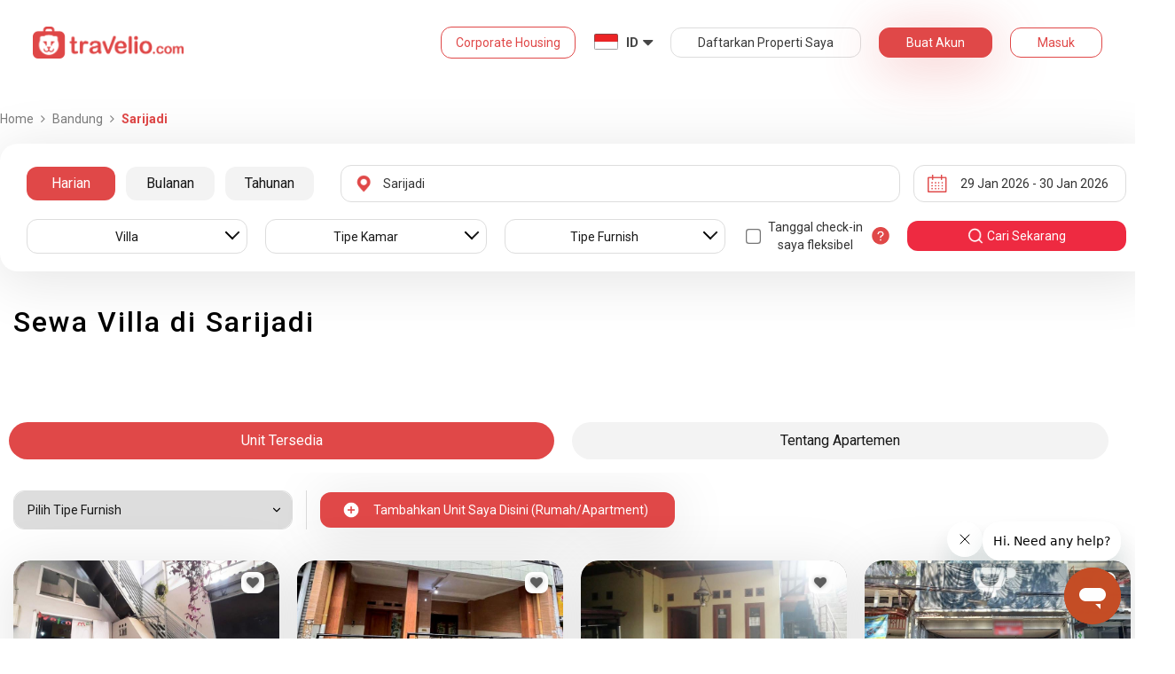

--- FILE ---
content_type: text/html; charset=utf-8
request_url: https://www.travelio.com/sewa-villa-bandung/full-furnished/sarijadi
body_size: 40356
content:
<!DOCTYPE html>
<html lang="id">
  <head>
  <base href="//www.travelio.com">
  <meta charset="utf-8">
  <meta http-equiv="Cache-control" content="public">
  <meta name="google" value="notranslate">
  <meta name="referrer" content="origin">

  
  <meta name="csrf-token" content="utMJr3NS-3TJvGZ31X0zrrHEsr9c5WT6iNY8">
  
  
  
  
  
  <meta name="robots" content="index,follow">
  

  <title>
    
      Sewa Villa di Sarijadi | Sewa Harian Bulanan Tahunan | Travelio.com
    
  </title>

  <meta name="description" content="Sewa Villa di Sarijadi | Proses Booking Cuman 5 Menit Sewa Harian Bulanan Tahunan Bisa Dicicil Banyak Promo Tersedia Pembayaran Transfer Layanan 24 Jam">
  <meta name="keywords" content="Villa dekat Sarijadi">
  <meta name="theme-color" content="#E04848">

  
    <meta name="viewport" content="initial-scale=1, user-scalable=yes">
  
  
  
  <meta name="format-detection" content="telephone=no">
  

  
  <meta property="fb:app_id" content="588745114603387"/>
  <meta property="og:url" content="https://www.travelio.com/sewa-villa-bandung/full-furnished/sarijadi"/>
  <meta property="og:title" content="Sewa Villa di Sarijadi | Sewa Harian Bulanan Tahunan | Travelio.com"/>
  <meta property="og:image" content="https://cdn.travelio.id/city/29021-544a1fa1f0322dca3e000001/dusun-bambu-bandung_n.JPG"/>
  <meta property="og:site_name" content="Travelio"/>
  <meta property="og:description" content="Sewa Villa di Sarijadi | Proses Booking Cuman 5 Menit Sewa Harian Bulanan Tahunan Bisa Dicicil Banyak Promo Tersedia Pembayaran Transfer Layanan 24 Jam"/>
  <meta property="og:updated_time" content="1769693102"/>
  <meta property="og:locale" content="id_ID"/>

  <meta itemprop="og:headline" content="Sewa Villa di Sarijadi | Sewa Harian Bulanan Tahunan" />
  <meta itemprop="name" content="Sewa Villa di Sarijadi | Sewa Harian Bulanan Tahunan">
  <meta itemprop="description" content="Sewa Villa di Sarijadi | Proses Booking Cuman 5 Menit Sewa Harian Bulanan Tahunan Bisa Dicicil Banyak Promo Tersedia Pembayaran Transfer Layanan 24 Jam">
  <meta itemprop="image" content="https://cdn.travelio.id/city/29021-544a1fa1f0322dca3e000001/dusun-bambu-bandung_n.JPG">
  

  <meta name="appleid-signin-client-id" content="com.travelio.SIWA">
  <meta name="appleid-signin-scope" content="name email">
  <meta name="appleid-signin-redirect-uri" content="https://www.travelio.com/appleAuth">
  <meta name="appleid-signin-state" content="utMJr3NS-3TJvGZ31X0zrrHEsr9c5WT6iNY8">
  <!-- <meta name="appleid-signin-nonce" content="aawefawefawef"> -->
  <meta name="appleid-signin-use-popup" content="false">

  <link rel="icon" type="image/png" href="https://asset.travelio.com/asset/desktop/images/favicon.png" />
  <link rel="stylesheet" href="//maxcdn.bootstrapcdn.com/font-awesome/4.2.0/css/font-awesome.min.css">
  <noscript><link rel="stylesheet" href="//maxcdn.bootstrapcdn.com/font-awesome/4.2.0/css/font-awesome.min.css"></noscript>
  <link rel="stylesheet" href="https://fonts.googleapis.com/css?family=Roboto:400,300italic,400italic,700italic,500,700">
  <noscript><link rel="stylesheet" href="https://fonts.googleapis.com/css?family=Roboto:400,300italic,400italic,700italic,500,700"></noscript>

  

  <!-- moengage manifest -->
  <link rel="manifest" href="manifest.json">
  <!-- moengage script -->
  <!-- <script type="text/javascript">
  (function(i,s,o,g,r,a,m,n){
    i['moengage_object']=r;t={}; q = function(f){return function(){(i['moengage_q']=i['moengage_q']||[]).push({f:f,a:arguments});};};
    f = ['track_event','add_user_attribute','add_first_name','add_last_name','add_email','add_mobile',
    'add_user_name','add_gender','add_birthday','destroy_session','add_unique_user_id','moe_events','call_web_push','track','location_type_attribute'];
    for(k in f){t[f[k]]=q(f[k]);}
    a=s.createElement(o);m=s.getElementsByTagName(o)[0];a.async=1;a.src=g;m.parentNode.insertBefore(a,m);
    i['moe']=i['moe'] || function(){n=arguments[0];return t;}; a.onload=function(){if(n){i[r] = moe(n);}};
    })(window,document,'script','https://cdn.moengage.com/webpush/moe_webSdk.min.latest.js','Moengage');

    Moengage = moe({
      app_id: "W1TNY5OJFFYFI0PU5OJE6DYH", // here goes your App Id
      debug_logs: "0",
    });
  </script> -->
  
  
      <link rel="canonical" href="https://www.travelio.com/sewa-villa-bandung/full-furnished/sarijadi" />
  

  
      
  

  
    
      <link rel="preload" as="style" onload="this.rel='stylesheet'" href="https://cdnjs.cloudflare.com/ajax/libs/jqueryui/1.12.1/jquery-ui.min.css" integrity="sha512-aOG0c6nPNzGk+5zjwyJaoRUgCdOrfSDhmMID2u4+OIslr0GjpLKo7Xm0Ao3xmpM4T8AmIouRkqwj1nrdVsLKEQ==" crossorigin="anonymous" referrerpolicy="no-referrer" />
    
  
    
      <link rel="preload" as="style" onload="this.rel='stylesheet'" href="/styles/travelio-bs.css">
    
  
    
      <link rel="preload" as="style" onload="this.rel='stylesheet'" href="https://gitcdn.github.io/bootstrap-toggle/2.2.2/css/bootstrap-toggle.min.css">
    
  
    
  
    
  
    
  
    
  
    
  
    
  
    
  
    
  
    
  
    
  
    
  
    
  
    
  
    
      <link rel="preload" as="style" onload="this.rel='stylesheet'" href="https://cdnjs.cloudflare.com/ajax/libs/lightbox2/2.7.1/css/lightbox.css">
    
  
    
      <noscript><link rel="preload" as="style" onload="this.rel='stylesheet'" href="https://cdnjs.cloudflare.com/ajax/libs/lightbox2/2.7.1/css/lightbox.css"></noscript>
    
  
    
  
    
  

  
    <link rel="stylesheet" href="//www.travelio.com/dist/hotellist.min.css?v=1769570857301">
    <noscript><link rel="stylesheet" href="//www.travelio.com/dist/hotellist.min.css?v=1769570857301"></noscript>
  

  
    
  
    
  
    
  
         
      <script src="/js/travelio-jquery.js"></script>
    
  
         
      <script defer src="https://cdnjs.cloudflare.com/ajax/libs/jqueryui/1.12.1/jquery-ui.min.js" integrity="sha512-uto9mlQzrs59VwILcLiRYeLKPPbS/bT71da/OEBYEwcdNUk8jYIy+D176RYoop1Da+f9mvkYrmj5MCLZWEtQuA==" crossorigin="anonymous" referrerpolicy="no-referrer"></script>
    
  
         
      <script defer src="/js/travelio-bs.js"></script>
    
  
         
      <script defer src="https://cdnjs.cloudflare.com/ajax/libs/jquery-cookie/1.4.1/jquery.cookie.min.js" integrity="sha512-3j3VU6WC5rPQB4Ld1jnLV7Kd5xr+cq9avvhwqzbH/taCRNURoeEpoPBK9pDyeukwSxwRPJ8fDgvYXd6SkaZ2TA==" crossorigin="anonymous" referrerpolicy="no-referrer"></script>
    
  
         
      <script defer src="https://cdnjs.cloudflare.com/ajax/libs/jquery.form/4.3.0/jquery.form.min.js" integrity="sha512-YUkaLm+KJ5lQXDBdqBqk7EVhJAdxRnVdT2vtCzwPHSweCzyMgYV/tgGF4/dCyqtCC2eCphz0lRQgatGVdfR0ww==" crossorigin="anonymous" referrerpolicy="no-referrer"></script>
    
  
         
      <script defer src="https://cdnjs.cloudflare.com/ajax/libs/jquery-easing/1.4.1/jquery.easing.min.js" integrity="sha512-0QbL0ph8Tc8g5bLhfVzSqxe9GERORsKhIn1IrpxDAgUsbBGz/V7iSav2zzW325XGd1OMLdL4UiqRJj702IeqnQ==" crossorigin="anonymous" referrerpolicy="no-referrer"></script>
    
  
         
      <script defer src="https://apis.google.com/js/platform.js" async></script>
    
  
         
      <script defer src="https://gitcdn.github.io/bootstrap-toggle/2.2.2/js/bootstrap-toggle.min.js"></script>
    
  
         
      <script defer src="https://cdnjs.cloudflare.com/ajax/libs/fuse.js/3.3.0/fuse.min.js"></script>
    
  
         
      <script defer src="https://cdnjs.cloudflare.com/ajax/libs/jquery.lazyload/1.9.1/jquery.lazyload.min.js" integrity="sha512-jNDtFf7qgU0eH/+Z42FG4fw3w7DM/9zbgNPe3wfJlCylVDTT3IgKW5r92Vy9IHa6U50vyMz5gRByIu4YIXFtaQ==" crossorigin="anonymous" referrerpolicy="no-referrer"></script>
    
  
         
      <script defer src="https://cdnjs.cloudflare.com/ajax/libs/crypto-js/4.2.0/crypto-js.min.js" integrity="sha512-a+SUDuwNzXDvz4XrIcXHuCf089/iJAoN4lmrXJg18XnduKK6YlDHNRalv4yd1N40OKI80tFidF+rqTFKGPoWFQ==" crossorigin="anonymous" referrerpolicy="no-referrer"></script>
    
  
         
      <script defer id="ze-snippet" src="https://static.zdassets.com/ekr/snippet.js?key=0fb71054-dbab-42bb-adba-a3cd020e7fa0" async></script>
    
  
         
              <script src="/js/dayjs/dayjs.min.js"></script>        <script src="/js/dayjs/plugin/utc.js"></script>        <script src="/js/dayjs/plugin/advancedFormat.js"></script>        <script src="/js/dayjs/plugin/relativeTime.js"></script>        <script src="/js/dayjs/plugin/customParseFormat.js"></script>        <script src="/js/dayjs/plugin/isSameOrBefore.js"></script>        <script src="/js/dayjs/plugin/isSameOrAfter.js"></script>        <script src="/js/dayjs/plugin/duration.js"></script>        <script src="/js/dayjs/plugin/isToday.js"></script>        <script src="/js/dayjs/locale/id.js"></script>        <script>          var utc = window.dayjs_plugin_utc;          var advancedFormat = window.dayjs_plugin_advancedFormat;          var relativeTime = window.dayjs_plugin_relativeTime;          var customParseFormat = window.dayjs_plugin_customParseFormat;          var isSameOrBefore = window.dayjs_plugin_isSameOrBefore;          var isSameOrAfter = window.dayjs_plugin_isSameOrAfter;          var duration = window.dayjs_plugin_duration;          var isToday = window.dayjs_plugin_isToday;          dayjs.extend(utc);          dayjs.extend(relativeTime);          dayjs.extend(advancedFormat);          dayjs.extend(customParseFormat);          dayjs.extend(isSameOrBefore);          dayjs.extend(isSameOrAfter);          dayjs.extend(duration);          dayjs.extend(isToday);        </script>      
    
  
    
  
    
  
         
      <script defer src="https://cdnjs.cloudflare.com/ajax/libs/lightbox2/2.7.1/js/lightbox.js"></script>
    
  
         
      <script defer type="text/javascript" src="https://maps.googleapis.com/maps/api/js?key=AIzaSyBOA2TJ-Sq4Tt3cN6tdP0xWuMfe3irH2ww&libraries=places"></script>
    
  

    
  

  
    <!-- <script src="https://wchat.freshchat.com/js/widget.js"></script> -->
    <script type="text/javascript">
    window.NREUM||(NREUM={}),__nr_require=function(t,n,e){function r(e){if(!n[e]){var o=n[e]={exports:{}};t[e][0].call(o.exports,function(n){var o=t[e][1][n];return r(o||n)},o,o.exports)}return n[e].exports}if("function"==typeof __nr_require)return __nr_require;for(var o=0;o<e.length;o++)r(e[o]);return r}({1:[function(t,n,e){function r(t){try{s.console&&console.log(t)}catch(n){}}var o,i=t("ee"),a=t(15),s={};try{o=localStorage.getItem("__nr_flags").split(","),console&&"function"==typeof console.log&&(s.console=!0,o.indexOf("dev")!==-1&&(s.dev=!0),o.indexOf("nr_dev")!==-1&&(s.nrDev=!0))}catch(c){}s.nrDev&&i.on("internal-error",function(t){r(t.stack)}),s.dev&&i.on("fn-err",function(t,n,e){r(e.stack)}),s.dev&&(r("NR AGENT IN DEVELOPMENT MODE"),r("flags: "+a(s,function(t,n){return t}).join(", ")))},{}],2:[function(t,n,e){function r(t,n,e,r,o){try{d?d-=1:i("err",[o||new UncaughtException(t,n,e)])}catch(s){try{i("ierr",[s,c.now(),!0])}catch(u){}}return"function"==typeof f&&f.apply(this,a(arguments))}function UncaughtException(t,n,e){this.message=t||"Uncaught error with no additional information",this.sourceURL=n,this.line=e}function o(t){i("err",[t,c.now()])}var i=t("handle"),a=t(16),s=t("ee"),c=t("loader"),f=window.onerror,u=!1,d=0;c.features.err=!0,t(1),window.onerror=r;try{throw new Error}catch(l){"stack"in l&&(t(8),t(7),"addEventListener"in window&&t(5),c.xhrWrappable&&t(9),u=!0)}s.on("fn-start",function(t,n,e){u&&(d+=1)}),s.on("fn-err",function(t,n,e){u&&(this.thrown=!0,o(e))}),s.on("fn-end",function(){u&&!this.thrown&&d>0&&(d-=1)}),s.on("internal-error",function(t){i("ierr",[t,c.now(),!0])})},{}],3:[function(t,n,e){t("loader").features.ins=!0},{}],4:[function(t,n,e){function r(t){}if(window.performance&&window.performance.timing&&window.performance.getEntriesByType){var o=t("ee"),i=t("handle"),a=t(8),s=t(7),c="learResourceTimings",f="addEventListener",u="resourcetimingbufferfull",d="bstResource",l="resource",p="-start",h="-end",m="fn"+p,w="fn"+h,v="bstTimer",y="pushState",g=t("loader");g.features.stn=!0,t(6);var b=NREUM.o.EV;o.on(m,function(t,n){var e=t[0];e instanceof b&&(this.bstStart=g.now())}),o.on(w,function(t,n){var e=t[0];e instanceof b&&i("bst",[e,n,this.bstStart,g.now()])}),a.on(m,function(t,n,e){this.bstStart=g.now(),this.bstType=e}),a.on(w,function(t,n){i(v,[n,this.bstStart,g.now(),this.bstType])}),s.on(m,function(){this.bstStart=g.now()}),s.on(w,function(t,n){i(v,[n,this.bstStart,g.now(),"requestAnimationFrame"])}),o.on(y+p,function(t){this.time=g.now(),this.startPath=location.pathname+location.hash}),o.on(y+h,function(t){i("bstHist",[location.pathname+location.hash,this.startPath,this.time])}),f in window.performance&&(window.performance["c"+c]?window.performance[f](u,function(t){i(d,[window.performance.getEntriesByType(l)]),window.performance["c"+c]()},!1):window.performance[f]("webkit"+u,function(t){i(d,[window.performance.getEntriesByType(l)]),window.performance["webkitC"+c]()},!1)),document[f]("scroll",r,{passive:!0}),document[f]("keypress",r,!1),document[f]("click",r,!1)}},{}],5:[function(t,n,e){function r(t){for(var n=t;n&&!n.hasOwnProperty(u);)n=Object.getPrototypeOf(n);n&&o(n)}function o(t){s.inPlace(t,[u,d],"-",i)}function i(t,n){return t[1]}var a=t("ee").get("events"),s=t(18)(a,!0),c=t("gos"),f=XMLHttpRequest,u="addEventListener",d="removeEventListener";n.exports=a,"getPrototypeOf"in Object?(r(document),r(window),r(f.prototype)):f.prototype.hasOwnProperty(u)&&(o(window),o(f.prototype)),a.on(u+"-start",function(t,n){var e=t[1],r=c(e,"nr@wrapped",function(){function t(){if("function"==typeof e.handleEvent)return e.handleEvent.apply(e,arguments)}var n={object:t,"function":e}[typeof e];return n?s(n,"fn-",null,n.name||"anonymous"):e});this.wrapped=t[1]=r}),a.on(d+"-start",function(t){t[1]=this.wrapped||t[1]})},{}],6:[function(t,n,e){var r=t("ee").get("history"),o=t(18)(r);n.exports=r,o.inPlace(window.history,["pushState","replaceState"],"-")},{}],7:[function(t,n,e){var r=t("ee").get("raf"),o=t(18)(r),i="equestAnimationFrame";n.exports=r,o.inPlace(window,["r"+i,"mozR"+i,"webkitR"+i,"msR"+i],"raf-"),r.on("raf-start",function(t){t[0]=o(t[0],"fn-")})},{}],8:[function(t,n,e){function r(t,n,e){t[0]=a(t[0],"fn-",null,e)}function o(t,n,e){this.method=e,this.timerDuration="number"==typeof t[1]?t[1]:0,t[0]=a(t[0],"fn-",this,e)}var i=t("ee").get("timer"),a=t(18)(i),s="setTimeout",c="setInterval",f="clearTimeout",u="-start",d="-";n.exports=i,a.inPlace(window,[s,"setImmediate"],s+d),a.inPlace(window,[c],c+d),a.inPlace(window,[f,"clearImmediate"],f+d),i.on(c+u,r),i.on(s+u,o)},{}],9:[function(t,n,e){function r(t,n){d.inPlace(n,["onreadystatechange"],"fn-",s)}function o(){var t=this,n=u.context(t);t.readyState>3&&!n.resolved&&(n.resolved=!0,u.emit("xhr-resolved",[],t)),d.inPlace(t,w,"fn-",s)}function i(t){v.push(t),h&&(g=-g,b.data=g)}function a(){for(var t=0;t<v.length;t++)r([],v[t]);v.length&&(v=[])}function s(t,n){return n}function c(t,n){for(var e in t)n[e]=t[e];return n}t(5);var f=t("ee"),u=f.get("xhr"),d=t(18)(u),l=NREUM.o,p=l.XHR,h=l.MO,m="readystatechange",w=["onload","onerror","onabort","onloadstart","onloadend","onprogress","ontimeout"],v=[];n.exports=u;var y=window.XMLHttpRequest=function(t){var n=new p(t);try{u.emit("new-xhr",[n],n),n.addEventListener(m,o,!1)}catch(e){try{u.emit("internal-error",[e])}catch(r){}}return n};if(c(p,y),y.prototype=p.prototype,d.inPlace(y.prototype,["open","send"],"-xhr-",s),u.on("send-xhr-start",function(t,n){r(t,n),i(n)}),u.on("open-xhr-start",r),h){var g=1,b=document.createTextNode(g);new h(a).observe(b,{characterData:!0})}else f.on("fn-end",function(t){t[0]&&t[0].type===m||a()})},{}],10:[function(t,n,e){function r(t){var n=this.params,e=this.metrics;if(!this.ended){this.ended=!0;for(var r=0;r<d;r++)t.removeEventListener(u[r],this.listener,!1);if(!n.aborted){if(e.duration=a.now()-this.startTime,4===t.readyState){n.status=t.status;var i=o(t,this.lastSize);if(i&&(e.rxSize=i),this.sameOrigin){var c=t.getResponseHeader("X-NewRelic-App-Data");c&&(n.cat=c.split(", ").pop())}}else n.status=0;e.cbTime=this.cbTime,f.emit("xhr-done",[t],t),s("xhr",[n,e,this.startTime])}}}function o(t,n){var e=t.responseType;if("json"===e&&null!==n)return n;var r="arraybuffer"===e||"blob"===e||"json"===e?t.response:t.responseText;return h(r)}function i(t,n){var e=c(n),r=t.params;r.host=e.hostname+":"+e.port,r.pathname=e.pathname,t.sameOrigin=e.sameOrigin}var a=t("loader");if(a.xhrWrappable){var s=t("handle"),c=t(11),f=t("ee"),u=["load","error","abort","timeout"],d=u.length,l=t("id"),p=t(14),h=t(13),m=window.XMLHttpRequest;a.features.xhr=!0,t(9),f.on("new-xhr",function(t){var n=this;n.totalCbs=0,n.called=0,n.cbTime=0,n.end=r,n.ended=!1,n.xhrGuids={},n.lastSize=null,p&&(p>34||p<10)||window.opera||t.addEventListener("progress",function(t){n.lastSize=t.loaded},!1)}),f.on("open-xhr-start",function(t){this.params={method:t[0]},i(this,t[1]),this.metrics={}}),f.on("open-xhr-end",function(t,n){"loader_config"in NREUM&&"xpid"in NREUM.loader_config&&this.sameOrigin&&n.setRequestHeader("X-NewRelic-ID",NREUM.loader_config.xpid)}),f.on("send-xhr-start",function(t,n){var e=this.metrics,r=t[0],o=this;if(e&&r){var i=h(r);i&&(e.txSize=i)}this.startTime=a.now(),this.listener=function(t){try{"abort"===t.type&&(o.params.aborted=!0),("load"!==t.type||o.called===o.totalCbs&&(o.onloadCalled||"function"!=typeof n.onload))&&o.end(n)}catch(e){try{f.emit("internal-error",[e])}catch(r){}}};for(var s=0;s<d;s++)n.addEventListener(u[s],this.listener,!1)}),f.on("xhr-cb-time",function(t,n,e){this.cbTime+=t,n?this.onloadCalled=!0:this.called+=1,this.called!==this.totalCbs||!this.onloadCalled&&"function"==typeof e.onload||this.end(e)}),f.on("xhr-load-added",function(t,n){var e=""+l(t)+!!n;this.xhrGuids&&!this.xhrGuids[e]&&(this.xhrGuids[e]=!0,this.totalCbs+=1)}),f.on("xhr-load-removed",function(t,n){var e=""+l(t)+!!n;this.xhrGuids&&this.xhrGuids[e]&&(delete this.xhrGuids[e],this.totalCbs-=1)}),f.on("addEventListener-end",function(t,n){n instanceof m&&"load"===t[0]&&f.emit("xhr-load-added",[t[1],t[2]],n)}),f.on("removeEventListener-end",function(t,n){n instanceof m&&"load"===t[0]&&f.emit("xhr-load-removed",[t[1],t[2]],n)}),f.on("fn-start",function(t,n,e){n instanceof m&&("onload"===e&&(this.onload=!0),("load"===(t[0]&&t[0].type)||this.onload)&&(this.xhrCbStart=a.now()))}),f.on("fn-end",function(t,n){this.xhrCbStart&&f.emit("xhr-cb-time",[a.now()-this.xhrCbStart,this.onload,n],n)})}},{}],11:[function(t,n,e){n.exports=function(t){var n=document.createElement("a"),e=window.location,r={};n.href=t,r.port=n.port;var o=n.href.split("://");!r.port&&o[1]&&(r.port=o[1].split("/")[0].split("@").pop().split(":")[1]),r.port&&"0"!==r.port||(r.port="https"===o[0]?"443":"80"),r.hostname=n.hostname||e.hostname,r.pathname=n.pathname,r.protocol=o[0],"/"!==r.pathname.charAt(0)&&(r.pathname="/"+r.pathname);var i=!n.protocol||":"===n.protocol||n.protocol===e.protocol,a=n.hostname===document.domain&&n.port===e.port;return r.sameOrigin=i&&(!n.hostname||a),r}},{}],12:[function(t,n,e){function r(){}function o(t,n,e){return function(){return i(t,[f.now()].concat(s(arguments)),n?null:this,e),n?void 0:this}}var i=t("handle"),a=t(15),s=t(16),c=t("ee").get("tracer"),f=t("loader"),u=NREUM;"undefined"==typeof window.newrelic&&(newrelic=u);var d=["setPageViewName","setCustomAttribute","setErrorHandler","finished","addToTrace","inlineHit","addRelease"],l="api-",p=l+"ixn-";a(d,function(t,n){u[n]=o(l+n,!0,"api")}),u.addPageAction=o(l+"addPageAction",!0),u.setCurrentRouteName=o(l+"routeName",!0),n.exports=newrelic,u.interaction=function(){return(new r).get()};var h=r.prototype={createTracer:function(t,n){var e={},r=this,o="function"==typeof n;return i(p+"tracer",[f.now(),t,e],r),function(){if(c.emit((o?"":"no-")+"fn-start",[f.now(),r,o],e),o)try{return n.apply(this,arguments)}finally{c.emit("fn-end",[f.now()],e)}}}};a("setName,setAttribute,save,ignore,onEnd,getContext,end,get".split(","),function(t,n){h[n]=o(p+n)}),newrelic.noticeError=function(t){"string"==typeof t&&(t=new Error(t)),i("err",[t,f.now()])}},{}],13:[function(t,n,e){n.exports=function(t){if("string"==typeof t&&t.length)return t.length;if("object"==typeof t){if("undefined"!=typeof ArrayBuffer&&t instanceof ArrayBuffer&&t.byteLength)return t.byteLength;if("undefined"!=typeof Blob&&t instanceof Blob&&t.size)return t.size;if(!("undefined"!=typeof FormData&&t instanceof FormData))try{return JSON.stringify(t).length}catch(n){return}}}},{}],14:[function(t,n,e){var r=0,o=navigator.userAgent.match(/Firefox[\/\s](\d+\.\d+)/);o&&(r=+o[1]),n.exports=r},{}],15:[function(t,n,e){function r(t,n){var e=[],r="",i=0;for(r in t)o.call(t,r)&&(e[i]=n(r,t[r]),i+=1);return e}var o=Object.prototype.hasOwnProperty;n.exports=r},{}],16:[function(t,n,e){function r(t,n,e){n||(n=0),"undefined"==typeof e&&(e=t?t.length:0);for(var r=-1,o=e-n||0,i=Array(o<0?0:o);++r<o;)i[r]=t[n+r];return i}n.exports=r},{}],17:[function(t,n,e){n.exports={exists:"undefined"!=typeof window.performance&&window.performance.timing&&"undefined"!=typeof window.performance.timing.navigationStart}},{}],18:[function(t,n,e){function r(t){return!(t&&t instanceof Function&&t.apply&&!t[a])}var o=t("ee"),i=t(16),a="nr@original",s=Object.prototype.hasOwnProperty,c=!1;n.exports=function(t,n){function e(t,n,e,o){function nrWrapper(){var r,a,s,c;try{a=this,r=i(arguments),s="function"==typeof e?e(r,a):e||{}}catch(f){l([f,"",[r,a,o],s])}u(n+"start",[r,a,o],s);try{return c=t.apply(a,r)}catch(d){throw u(n+"err",[r,a,d],s),d}finally{u(n+"end",[r,a,c],s)}}return r(t)?t:(n||(n=""),nrWrapper[a]=t,d(t,nrWrapper),nrWrapper)}function f(t,n,o,i){o||(o="");var a,s,c,f="-"===o.charAt(0);for(c=0;c<n.length;c++)s=n[c],a=t[s],r(a)||(t[s]=e(a,f?s+o:o,i,s))}function u(e,r,o){if(!c||n){var i=c;c=!0;try{t.emit(e,r,o,n)}catch(a){l([a,e,r,o])}c=i}}function d(t,n){if(Object.defineProperty&&Object.keys)try{var e=Object.keys(t);return e.forEach(function(e){Object.defineProperty(n,e,{get:function(){return t[e]},set:function(n){return t[e]=n,n}})}),n}catch(r){l([r])}for(var o in t)s.call(t,o)&&(n[o]=t[o]);return n}function l(n){try{t.emit("internal-error",n)}catch(e){}}return t||(t=o),e.inPlace=f,e.flag=a,e}},{}],ee:[function(t,n,e){function r(){}function o(t){function n(t){return t&&t instanceof r?t:t?c(t,s,i):i()}function e(e,r,o,i){if(!l.aborted||i){t&&t(e,r,o);for(var a=n(o),s=h(e),c=s.length,f=0;f<c;f++)s[f].apply(a,r);var d=u[y[e]];return d&&d.push([g,e,r,a]),a}}function p(t,n){v[t]=h(t).concat(n)}function h(t){return v[t]||[]}function m(t){return d[t]=d[t]||o(e)}function w(t,n){f(t,function(t,e){n=n||"feature",y[e]=n,n in u||(u[n]=[])})}var v={},y={},g={on:p,emit:e,get:m,listeners:h,context:n,buffer:w,abort:a,aborted:!1};return g}function i(){return new r}function a(){(u.api||u.feature)&&(l.aborted=!0,u=l.backlog={})}var s="nr@context",c=t("gos"),f=t(15),u={},d={},l=n.exports=o();l.backlog=u},{}],gos:[function(t,n,e){function r(t,n,e){if(o.call(t,n))return t[n];var r=e();if(Object.defineProperty&&Object.keys)try{return Object.defineProperty(t,n,{value:r,writable:!0,enumerable:!1}),r}catch(i){}return t[n]=r,r}var o=Object.prototype.hasOwnProperty;n.exports=r},{}],handle:[function(t,n,e){function r(t,n,e,r){o.buffer([t],r),o.emit(t,n,e)}var o=t("ee").get("handle");n.exports=r,r.ee=o},{}],id:[function(t,n,e){function r(t){var n=typeof t;return!t||"object"!==n&&"function"!==n?-1:t===window?0:a(t,i,function(){return o++})}var o=1,i="nr@id",a=t("gos");n.exports=r},{}],loader:[function(t,n,e){function r(){if(!x++){var t=b.info=NREUM.info,n=l.getElementsByTagName("script")[0];if(setTimeout(u.abort,3e4),!(t&&t.licenseKey&&t.applicationID&&n))return u.abort();f(y,function(n,e){t[n]||(t[n]=e)}),c("mark",["onload",a()+b.offset],null,"api");var e=l.createElement("script");e.src="https://"+t.agent,n.parentNode.insertBefore(e,n)}}function o(){"complete"===l.readyState&&i()}function i(){c("mark",["domContent",a()+b.offset],null,"api")}function a(){return E.exists&&performance.now?Math.round(performance.now()):(s=Math.max((new Date).getTime(),s))-b.offset}var s=(new Date).getTime(),c=t("handle"),f=t(15),u=t("ee"),d=window,l=d.document,p="addEventListener",h="attachEvent",m=d.XMLHttpRequest,w=m&&m.prototype;NREUM.o={ST:setTimeout,CT:clearTimeout,XHR:m,REQ:d.Request,EV:d.Event,PR:d.Promise,MO:d.MutationObserver};var v=""+location,y={beacon:"bam.nr-data.net",errorBeacon:"bam.nr-data.net",agent:"js-agent.newrelic.com/nr-1026.min.js"},g=m&&w&&w[p]&&!/CriOS/.test(navigator.userAgent),b=n.exports={offset:s,now:a,origin:v,features:{},xhrWrappable:g};t(12),l[p]?(l[p]("DOMContentLoaded",i,!1),d[p]("load",r,!1)):(l[h]("onreadystatechange",o),d[h]("onload",r)),c("mark",["firstbyte",s],null,"api");var x=0,E=t(17)},{}]},{},["loader",2,10,4,3]);
    ;NREUM.info={beacon:"bam.nr-data.net",errorBeacon:"bam.nr-data.net",licenseKey:"c1cd3c96a0",applicationID:"5396925",sa:1}
    </script>


    
      <script type="application/ld+json">
      {
          "@context": "http://schema.org",
          "@type": "WebSite",
          "url": "https://www.travelio.com/",
          "potentialAction": {
              "@type": "SearchAction",
              "target": "https://www.travelio.com/search?destination={search_term_string}",
              "query-input": "required name=search_term_string"
          }
      }
      </script>
    

      
      <!-- for microsoftclarity.js -->
      <script type="text/javascript">
        (function(c,l,a,r,i,t,y){
          c[a]=c[a]||function(){(c[a].q=c[a].q||[]).push(arguments)};
          t=l.createElement(r);t.async=1;t.src="https://www.clarity.ms/tag/"+i;
          y=l.getElementsByTagName(r)[0];y.parentNode.insertBefore(t,y);
        })(window, document, "clarity", "script", "obpissnkjp");

        $(document).ready(function() {
          var clarityUserdata = null;
          
          /** microsoft clarity */
          if (
            clarityUserdata &&
            typeof window !== 'undefined' &&
            typeof window.clarity !== 'undefined'
          ) {
            window.clarity('identify', clarityUserdata.id);
            window.clarity('set', 'Name', clarityUserdata.name);
            window.clarity('set', 'Email', clarityUserdata.email);
          } else {
            window.clarity('identify', 'Guest');
            window.clarity('set', 'Name', '');
            window.clarity('set', 'Email', '');
          }
        });
      </script>

      <!-- Google Tag Manager -->
      <script>(function(w,d,s,l,i){w[l]=w[l]||[];w[l].push({'gtm.start':
      new Date().getTime(),event:'gtm.js'});var f=d.getElementsByTagName(s)[0],
      j=d.createElement(s),dl=l!='dataLayer'?'&l='+l:'';j.async=true;j.src=
      '//www.googletagmanager.com/gtm.js?id='+i+dl;f.parentNode.insertBefore(j,f);
      })(window,document,'script','dataLayer','GTM-NFSKQM');</script>
      <!-- End Google Tag Manager -->
    
      <!-- <style>.async-hide { opacity: 0 !important} </style>  -->
      <script>(function(a,s,y,n,c,h,i,d,e){s.className+=' '+y;h.start=1*new Date; h.end=i=function(){s.className=s.className.replace(RegExp(' ?'+y),'')}; (a[n]=a[n]||[]).hide=h;setTimeout(function(){i();h.end=null},c);h.timeout=c; })(window,document.documentElement,'async-hide','dataLayer',4000, {'GTM-T6J8ZDD':true});</script>


        <script> (function(i,s,o,g,r,a,m){i['GoogleAnalyticsObject']=r;i[r]=i[r]||function(){ (i[r].q=i[r].q||[]).push(arguments)},i[r].l=1*new Date();a=s.createElement(o), m=s.getElementsByTagName(o)[0];a.async=1;a.src=g;m.parentNode.insertBefore(a,m) })(window,document,'script','https://www.google-analytics.com/analytics.js','ga'); ga('create', 'UA-56580695-1', 'auto'); ga('require', 'GTM-T6J8ZDD'); ga('send', 'pageview'); </script>

        <script>
          dataLayer = [{
            'device': 'desktop',
            'emailUser': ''
          }];
        </script>
    

    <!-- if warning message exists, add padding to page-body element because the header is fixed -->
    
    <meta name="google-site-verification" content="0PKMu0ZiEpGCiJNF-yKQpvf5TeNHWrGMu2ldJs_Il6U" />

    
      
    
  

  <!-- The core Firebase JS SDK is always required and must be listed first -->
  <script src="https://www.gstatic.com/firebasejs/7.15.1/firebase-app.js"></script>
  <script defer src="https://www.gstatic.com/firebasejs/7.15.1/firebase-auth.js"></script>

  <!-- Google Recaptcha -->
  <script defer src="https://www.google.com/recaptcha/api.js?hl=id"></script>

  <!-- TODO: Add SDKs for Firebase products that you want to use
      https://firebase.google.com/docs/web/setup#available-libraries -->

  <script>
    // Your web app's Firebase configuration
    var firebaseConfig = {
      apiKey: "AIzaSyDwR6m7f4SQRSNJ63DnECA3fndfX7rMg9E",
      authDomain: "travelio-11b9b.firebaseapp.com",
      databaseURL: "https://travelio-11b9b.firebaseio.com",
      projectId: "travelio-11b9b",
      storageBucket: "travelio-11b9b.appspot.com",
      messagingSenderId: "488096405155",
      appId: "1:488096405155:web:c61800a18e0f02bf6e1116"
    };
    // Initialize Firebase
    firebase.initializeApp(firebaseConfig);
    // const auth = firebase.auth();
  </script>
    
  <script>
    var wishlists = [];
    var wishlistSales = [];
    var obj = {base_url: "//www.travelio.com", lang: "id", currency: {"_id":"5444ed3f1bd7cfca010041a7","name":"Rupiah","symbol":"IDR","exchangeRate":1,"status":"active","dateCreated":0,"dateModified":0}, image_url: "https://asset.travelio.com/asset/desktop/images", asset_url: "https://asset.travelio.com/asset/desktop/images", state : "1"};
    var sessionExpired = 0;
    var recentSearchCity = ``;
    var serverTime = "1769693102407";
    var userEmailData = null;
    
    
  </script>

  <!-- delete service worker mobile web -->
  <script>
    if ('serviceWorker' in navigator) {
      window.addEventListener('load', function () {
        navigator.serviceWorker.getRegistrations().then(function(registrations) {
          for(let registration of registrations) {
            registration.unregister()
          } 
        })
      })
    }	
  </script>
</head>
<body>
  
    <!-- Google Tag Manager -->
    <noscript><iframe src="//www.googletagmanager.com/ns.html?id=GTM-NFSKQM"
    height="0" width="0" style="display:none;visibility:hidden"></iframe></noscript>
    <!-- End of Google Tag Manager -->
  
  <div id="fb-root"></div>
  
  
    <script>(function(d, s, id) {
      var js, fjs = d.getElementsByTagName(s)[0];
      if (d.getElementById(id)) return;
      js = d.createElement(s); js.id = id;
      js.src = "//connect.facebook.net/en_US/sdk.js#xfbml=1&version=v18.0&appId=588745114603387";
      fjs.parentNode.insertBefore(js, fjs);
    }(document, 'script', 'facebook-jssdk'));</script>
  

<div class="hidden loading" id="loading"><i class="fa fa-spinner fa-spin"></i></div>
<div class="hidden loading" id="loading2"><i class="fa fa-spinner fa-spin"></i></div>
<input type="hidden" id="bidError" value="">
<input type="hidden" id="loggedIn" value="0">

  <div id="body-wrapper">
      
      <div id="headerNavbar">
        
          <div class="navbar-header" id="menu-wrapper">
            <div class="navbar-brand-wrapper">
              <a class="navbar-brand" href="//www.travelio.com" ></a>
            </div>
            <div class="navbar-menu-wrapper">
              
              <a class="navbar-menu-corporate ml-20" href="//www.travelio.com/corporatehousing">Corporate Housing</a>
              
              <div class="dropdown ml-20" id="localization-dropdown">
                <button class="dropdown-toggle" type="button" id="localization" data-toggle="dropdown" aria-haspopup="true" aria-expanded="true" style="display: flex; align-items: center;">                 
                  <img id="localization-flag" data-src="https://asset.travelio.com/asset/desktop/images/ID.png" class="lazyload" alt="">
                  <label for="localization-flag" style="margin: 0 5px;">ID</label>
                  <i class="fa fa-caret-down fa-lg"></i>
                </button>
                <ul class="dropdown-menu" aria-labelledby="localization">
                  <li data-lang="id" onclick="changeLocalization(this)"><img src="https://asset.travelio.com/asset/desktop/images/ID.png" alt=""> <span>ID</span></li>
                  <li data-lang="en" onclick="changeLocalization(this)"><img src="https://asset.travelio.com/asset/desktop/images/EN.png" alt=""> <span>EN</span></li>
                </ul>
              </div>
              
                <a class="navbar-menu-tpm ml-20" href="//www.travelio.com/tpm">Daftarkan Properti Saya</a>
              
              
                <div class="flex-row">
                  <div class="ml-20" id="registerBtn" onclick="openLoginRegisterModal('register')">
                    Buat Akun
                  </div>
                  <div class="ml-20" id="loginBtn" onclick="openLoginRegisterModal('login')">
                    Masuk
                  </div>
                </div>
              
            </div>
          </div>
      </div>
      

    <div class="modal fade modal-md" style="z-index: 1052;" id="recaptchaModal" tabindex="-1" role="dialog" aria-labelledby="recaptchaModal" aria-hidden="true">
      <div class="modal-dialog" style="width: fit-content;">
        <div id="recaptcha-modal-content" class="modal-content" style="width: fit-content; padding: 50px 70px;">
          <div class="padding0 g-recaptcha margintop10" id="g-recaptcha" data-sitekey="6LdGSwoUAAAAAGwyWZQWYWAtPpF5K28wUdSsoC7V" data-callback="captchaStatusHeader"></div>
        </div>
      </div>
    </div>

    <!-- Auth Modal -->
    <div class="modal fade" id="authModal" tabindex="-1" role="dialog" aria-labelledby="authLabel" aria-hidden="true" style="z-index: 1050;">
      <div class="modal-dialog">
        <div id="auth-modal-content" class="modal-content" style="display: none;">
          <div id="close-auth-modal-icon" class="close-modal-icon" onclick="closeAuthModal()">&#10005;</div>
          <div class="auth-modal-wrapper">
            <div id="auth-modal-sign-in-wrapper" class="auth-modal-display-wrapper">
              <div class="auth-modal-title">
                Login
              </div>
              <div id="auth-modal-warning-box-anchor"></div>
              <div class="auth-modal-sign-in-type-wrapper">
                <div class="auth-modal-sign-in-type-btn active" data-type="email">
                  <img id="auth-modal-sign-in-with-email-icon" src="https://asset.travelio.com/asset/desktop/images/new-design/auth/icon/mail-active.png" alt="">
                  Login dengan Email
                </div>
                <div class="auth-modal-sign-in-type-btn" data-type="phone">
                  <img id="auth-modal-sign-in-with-phone-icon" src="https://asset.travelio.com/asset/desktop/images/new-design/auth/icon/phone.png" alt="">
                  Login dengan Telepon
                </div>
              </div>
              <div id="auth-modal-sign-in-with-phone-wrapper" class="auth-modal-sign-in-type-box" style="display: none;">
                <div class="travelio-input-wrapper" style="margin-top: 10px; margin-bottom: 10px;">
                  <div class="travelio-input-box">
                    <span class="travelio-input-dial" id="auth-modal-sign-in-dial-code">
                      <span><i class="fa fa-spinner fa-spin"></i></span>
                      <i class="fa fa-caret-down" style="margin-left: 5px;"></i>
                    </span>
                    <div class="travelio-input-text">
                      <input type="number" id="auth-modal-sign-in-phone-input" aria-describedby="dial-code" data-dial-code="+62" />
                    </div>
                    <svg class="travelio-input-text-icon" xmlns="http://www.w3.org/2000/svg" width="20" height="20" viewBox="0 0 20 20" fill="none" onclick="clearInput(this)">
                      <path d="M9.99739 1.66602C5.40573 1.66602 1.66406 5.40768 1.66406 9.99935C1.66406 14.591 5.40573 18.3327 9.99739 18.3327C14.5891 18.3327 18.3307 14.591 18.3307 9.99935C18.3307 5.40768 14.5891 1.66602 9.99739 1.66602ZM12.7974 11.916C13.0391 12.1577 13.0391 12.5577 12.7974 12.7993C12.6724 12.9243 12.5141 12.9827 12.3557 12.9827C12.1974 12.9827 12.0391 12.9243 11.9141 12.7993L9.99739 10.8827L8.08073 12.7993C7.95573 12.9243 7.79739 12.9827 7.63906 12.9827C7.48073 12.9827 7.3224 12.9243 7.1974 12.7993C6.95573 12.5577 6.95573 12.1577 7.1974 11.916L9.11406 9.99935L7.1974 8.08268C6.95573 7.84101 6.95573 7.44101 7.1974 7.19935C7.43906 6.95768 7.83906 6.95768 8.08073 7.19935L9.99739 9.11601L11.9141 7.19935C12.1557 6.95768 12.5557 6.95768 12.7974 7.19935C13.0391 7.44101 13.0391 7.84101 12.7974 8.08268L10.8807 9.99935L12.7974 11.916Z" fill="#7D7D7D"/>
                    </svg>
                  </div>
                  <div class="travelio-input-error-msg"></div>
                </div>
                <div class="auth-modal-sign-in-dial-code-list-wrapper hidden">
                  <div class="auth-modal-sign-in-dial-code-filter-wrapper">
                    <input type="text" class="form-control auth-modal-sign-in-dial-code-filter" autocomplete="off" placeholder="Indonesia"> 
                  </div>
                  <ul class="auth-modal-sign-in-dial-code-list">
                  </ul>
                </div>
              </div>
              <div id="auth-modal-sign-in-with-email-wrapper" class="auth-modal-sign-in-type-box">
                <div class="travelio-input-wrapper">
                  <div class="travelio-input-box">
                    <div class="travelio-input-text">
                      <input type="text" id="login-email" placeholder="Email">
                    </div>
                  </div>
                  <div class="travelio-input-error-msg"></div>
                </div>
                <div class="travelio-input-wrapper">
                  <div class="travelio-input-box">
                    <div class="travelio-input-text">
                      <input type="password" id="login-password" placeholder="Password">
                      <i class="fa fa-eye-slash icon-show-password" style="position: absolute; right: 15px; top: 3px; color: #BDBDBD; cursor: pointer;" onclick="showPassword(this)"></i>
                      <i class="fa fa-eye icon-hide-password" style="position: absolute; right: 15px; top: 3px; color: #BDBDBD; display: none; cursor: pointer;" onclick="hidePassword(this)"></i>
                    </div>
                  </div>
                  <div class="travelio-input-error-msg"></div>
                </div>
                <div class="auth-modal-forgot-password-btn" onclick="showForgotPassword();">
                  lupa kata sandi?
                </div>
              </div>
              <input type="hidden" id="loginFrom" value="" />
              <button id="auth-modal-btn" onclick="loginUserNoSSO(this);">Login</button>
              <div class="auth-modal-sso-wrapper">
                <div class="auth-modal-sso-title">Atau masuk dengan :</div>
                <div class="auth-modal-sso-button-row">
                  <div class="auth-modal-sso-btn" onclick="loginWithGoogle()">
                    <img src="https://asset.travelio.com/asset/desktop/images/google_logo.png" loading="lazy" height="28px" width="28px" alt="" />
                  </div>
                  <div style="display: none;">
                    <div id="appleid-signin" data-color="black" data-border="true" data-type="sign in"></div>
                    <script type="text/javascript" src="https://appleid.cdn-apple.com/appleauth/static/jsapi/appleid/1/en_US/appleid.auth.js"></script>
                    <div class="clear"></div>
                  </div>
                  <div class="auth-modal-sso-btn" onclick="loginWithFB()">
                    <img src="https://asset.travelio.com/asset/desktop/images/new-design/auth/icon/fb.png" loading="lazy" alt="" />
                  </div>
                  <div class="auth-modal-sso-btn" onclick="loginWithApple()">
                    <span style="color: #4F4F4F; font-size: 24px;"></span>
                  </div>
                </div>
              </div>
              <div class="auth-modal-no-account-label">
                Belum punya akun?<span onclick="showRegister()">Daftar</span>
              </div>
            </div>
            <div id="auth-modal-sign-up-wrapper" class="auth-modal-display-wrapper" style="display: none;">
              <div id="auth-modal-sign-up-type-box-wrapper" class="auth-modal-sign-up-section">
                <div class="auth-modal-sso-wrapper" style="margin-top: 20px;">
                  <div class="auth-modal-sso-title">Daftar Mulai Dengan :</div>
                  <div class="auth-modal-sso-button-row">
                    <div class="auth-modal-sso-btn" onclick="loginWithGoogle()">
                      <img src="https://asset.travelio.com/asset/desktop/images/google_logo.png" loading="lazy" height="28px" width="28px" alt="" />
                    </div>
                    <div class="auth-modal-sso-btn" onclick="loginWithFB()">
                      <img src="https://asset.travelio.com/asset/desktop/images/new-design/auth/icon/fb.png" loading="lazy" alt="" />
                    </div>
                    <div class="auth-modal-sso-btn" onclick="loginWithApple()">
                      <span style="color: #4F4F4F; font-size: 24px;"></span>
                    </div>
                  </div>
                </div>
                <div class="auth-modal-sign-up-type-wrapper">
                  <div class="auth-modal-sign-up-type-btn active" data-type="email">
                    <img id="auth-modal-sign-up-with-email-icon" src="https://asset.travelio.com/asset/desktop/images/new-design/auth/icon/mail-active.png" alt="">
                    Daftar dengan Email
                  </div>
                  <div class="auth-modal-sign-up-type-btn" data-type="phone">
                    <img id="auth-modal-sign-up-with-phone-icon" src="https://asset.travelio.com/asset/desktop/images/new-design/auth/icon/phone.png" alt="">
                    Daftar dengan Telepon
                  </div>
                </div>
                <div id="auth-modal-sign-up-with-phone-wrapper" class="auth-modal-sign-up-type-box" style="display: none;">
                  <div class="travelio-input-wrapper" style="margin-top: 10px; margin-bottom: 10px;">
                    <div class="travelio-input-box">
                      <span class="travelio-input-dial" id="auth-modal-sign-up-dial-code">
                        <span><i class="fa fa-spinner fa-spin"></i></span>
                        <i class="fa fa-caret-down" style="margin-left: 5px;"></i>
                      </span>
                      <div class="travelio-input-text">
                        <input type="number" id="auth-modal-sign-up-phone-input" aria-describedby="dial-code" data-dial-code="+62" />
                      </div>
                      <svg class="travelio-input-text-icon" xmlns="http://www.w3.org/2000/svg" width="20" height="20" viewBox="0 0 20 20" fill="none" onclick="clearInput(this)">
                        <path d="M9.99739 1.66602C5.40573 1.66602 1.66406 5.40768 1.66406 9.99935C1.66406 14.591 5.40573 18.3327 9.99739 18.3327C14.5891 18.3327 18.3307 14.591 18.3307 9.99935C18.3307 5.40768 14.5891 1.66602 9.99739 1.66602ZM12.7974 11.916C13.0391 12.1577 13.0391 12.5577 12.7974 12.7993C12.6724 12.9243 12.5141 12.9827 12.3557 12.9827C12.1974 12.9827 12.0391 12.9243 11.9141 12.7993L9.99739 10.8827L8.08073 12.7993C7.95573 12.9243 7.79739 12.9827 7.63906 12.9827C7.48073 12.9827 7.3224 12.9243 7.1974 12.7993C6.95573 12.5577 6.95573 12.1577 7.1974 11.916L9.11406 9.99935L7.1974 8.08268C6.95573 7.84101 6.95573 7.44101 7.1974 7.19935C7.43906 6.95768 7.83906 6.95768 8.08073 7.19935L9.99739 9.11601L11.9141 7.19935C12.1557 6.95768 12.5557 6.95768 12.7974 7.19935C13.0391 7.44101 13.0391 7.84101 12.7974 8.08268L10.8807 9.99935L12.7974 11.916Z" fill="#7D7D7D"/>
                      </svg>
                    </div>
                    <div class="travelio-input-error-msg"></div>
                  </div>
                  <div class="auth-modal-sign-up-dial-code-list-wrapper hidden">
                    <div class="auth-modal-sign-up-dial-code-filter-wrapper">
                      <input type="text" class="form-control auth-modal-sign-up-dial-code-filter" autocomplete="off" placeholder="Indonesia"> 
                    </div>
                    <ul class="auth-modal-sign-up-dial-code-list">
                    </ul>
                  </div>
                </div>
                <div id="auth-modal-sign-up-with-email-wrapper" class="auth-modal-sign-up-type-box">
                  <div class="travelio-input-wrapper" style="width: 100%;">
                    <div class="travelio-input-box">
                      <div class="travelio-input-text">
                        <input type="text" id="auth-modal-sign-up-with-email-name-input" placeholder="Fullname">
                      </div>
                    </div>
                    <div class="travelio-input-error-msg"></div>
                  </div>
                  <div class="travelio-input-wrapper" style="width: 100%;">
                    <div class="travelio-input-box">
                      <div class="travelio-input-text">
                        <input type="text" id="auth-modal-sign-up-with-email-email-input" placeholder="Email">
                      </div>
                    </div>
                    <div class="travelio-input-error-msg"></div>
                  </div>
                  <div class="travelio-input-wrapper" style="width: 100%;">
                    <div class="travelio-input-box">
                      <div class="travelio-input-text">
                        <input type="password" id="auth-modal-sign-up-with-email-password-input" placeholder="Password">
                        <i class="fa fa-eye-slash icon-show-password" style="position: absolute; right: 15px; top: 3px; color: #BDBDBD; cursor: pointer;" onclick="showPassword(this)"></i>
                        <i class="fa fa-eye icon-hide-password" style="position: absolute; right: 15px; top: 3px; color: #BDBDBD; display: none; cursor: pointer;" onclick="hidePassword(this)"></i>
                      </div>
                    </div>
                    <div class="travelio-input-error-msg"></div>
                  </div>
                  <div class="travelio-input-wrapper" style="width: 100%;">
                    <div class="travelio-input-box">
                      <div class="travelio-input-text">
                        <input type="password" id="auth-modal-sign-up-with-email-confirm-password-input" placeholder="Konfirmasi Password">
                        <i class="fa fa-eye-slash icon-show-password" style="position: absolute; right: 15px; top: 3px; color: #BDBDBD; cursor: pointer;" onclick="showPassword(this)"></i>
                        <i class="fa fa-eye icon-hide-password" style="position: absolute; right: 15px; top: 3px; color: #BDBDBD; display: none; cursor: pointer;" onclick="hidePassword(this)"></i>
                      </div>
                    </div>
                    <div class="travelio-input-error-msg"></div>
                  </div>
                  <div id="auth-modal-sign-up-email-info-success" class="auth-modal-sign-up-email-info-box" style="display: none;">
                    <img src="https://asset.travelio.com/asset/desktop/images/new-design/auth/icon/tick-circle.png" alt="" style="width: 20px; height: 20px;">
                    <span></span>
                  </div>
                  <div id="auth-modal-sign-up-email-info-warning" class="auth-modal-sign-up-email-info-box" style="display: none;">
                    <div style="width: 20px; height: 20px; background: rgba(242,153,74, 0.4); display: flex; align-items: center; justify-content: center; border-radius: 50%;">!</div>
                    <span></span>
                  </div>
                </div>
                <div class="auth-modal-checkbox" style="flex-direction: column;">
                  <div class="flex-row">
                    <input type="checkbox" id="register-subscribe" name="register-subscribe" checked>
                    <div class="checkbox-label">
                      Kirimkan saya update promo eksklusif Travelio
                    </div>
                  </div>
                  <div class="travelio-input-error-msg"></div>
                </div>
                <div class="auth-modal-checkbox" style="flex-direction: column;">
                  <div class="flex-row">
                    <input type="checkbox" id="register-agree" name="register-agree">
                    <div class="checkbox-label">
                      Saya telah berusia 18 tahun ke atas dan menyetujui <a href='//www.travelio.com/privacy' target='_blank' rel='nofollow'>Kebijakan Privasi</a> yang berlaku
                    </div>
                  </div>
                  <div class="travelio-input-error-msg"></div>
                </div>
                <button id="register-modal-btn" onclick="registerUser(this);">Buat Akun</button>
                <div class="auth-modal-have-account-label">
                  Sudah punya akun?<span onclick="showLogin()">Login</span>
                </div>
              </div>
              <div id="auth-modal-sign-up-email-wrapper" class="auth-modal-sign-up-section" style="display: none;">
                <div class="auth-modal-sign-up-email-icon" style="margin-bottom: 0px;">
                  <img src="https://asset.travelio.com/asset/desktop/images/new-design/auth/icon/email.png" alt="" style="width: 38px; height: 38px;">
                </div>
                <div class="flex-row" style="font-size: 18px; color: #000; font-weight: 600;">
                  Daftarkan Email dan Nama Anda
                </div>
                <div class="travelio-input-wrapper" style="width: 100%;">
                  <div class="travelio-input-box">
                    <div class="travelio-input-text">
                      <input type="text" id="auth-modal-sign-up-email-input" placeholder="Masukkan Email">
                    </div>
                  </div>
                  <div class="travelio-input-error-msg"></div>
                </div>
                <div class="travelio-input-wrapper" style="width: 100%;">
                  <div class="travelio-input-box">
                    <div class="travelio-input-text">
                      <input type="text" id="auth-modal-sign-up-name-input" placeholder="Masukkan Nama">
                    </div>
                  </div>
                  <div class="travelio-input-error-msg"></div>
                </div>
                <div class="flex-row" style="width: 100%; gap: 5px;">
                  <button id="auth-modal-sign-up-email-close-button" onclick="closeAuthModal()">Lewati</button>
                  <button id="auth-modal-sign-up-email-register-button">Daftar</button>
                </div>
                <div id="auth-modal-sign-up-email-info-success" class="auth-modal-sign-up-email-info-box" style="display: none;">
                  <img src="https://asset.travelio.com/asset/desktop/images/new-design/auth/icon/tick-circle.png" alt="" style="width: 20px; height: 20px;">
                  <span></span>
                </div>
                <div id="auth-modal-sign-up-email-info-warning" class="auth-modal-sign-up-email-info-box" style="display: none;">
                  <div style="width: 20px; height: 20px; background: rgba(242,153,74, 0.4); display: flex; align-items: center; justify-content: center; border-radius: 50%;">!</div>
                  <span></span>
                </div>
              </div>
            </div>
            <div id="auth-modal-email-no-pwd-wrapper" class="auth-modal-display-wrapper">
              <img src="https://asset.travelio.com/asset/desktop/images/new-design/nopwd.png" alt="" style="width: 160px; height: auto; margin-top: 30px;">
              <div style="font-size: 18px; font-weight: 600; color: #000; text-align: center; margin-top: 10px;">
                Email kamu belum memiliki Kata Sandi!
              </div>
              <div style="font-size: 14px; color: #7D7D7D; text-align: center;">
                Silahkan atur Kata Sandi disini!
              </div>
              <button id="auth-modal-nopwd-btn">Atur Kata Sandi</button>
            </div>
            <div id="auth-modal-sso-need-bind-wrapper" class="auth-modal-display-wrapper">
              <div style="font-size: 18px; font-weight: 600; color: #000; text-align: center;">
                Hubungkan Akun
              </div>
              <div style="font-size: 14px; color: #7D7D7D; text-align: center;">
                Kami menemukan akun Travelio dengan email yang sama <span id='auth-modal-email-need-bind'></span>. Jika kamu ingin menghubungkannya, mohon verifikasi kata sandi.
              </div>
              <div class="travelio-input-wrapper" style="width: 100%;">
                <div class="travelio-input-box">
                  <div class="travelio-input-text">
                    <input type="password" id="bind-account-password" placeholder="Password">
                    <i class="fa fa-eye-slash icon-show-password" style="position: absolute; right: 15px; top: 3px; color: #BDBDBD; cursor: pointer;" onclick="showPassword(this)"></i>
                    <i class="fa fa-eye icon-hide-password" style="position: absolute; right: 15px; top: 3px; color: #BDBDBD; display: none; cursor: pointer;" onclick="hidePassword(this)"></i>
                  </div>
                </div>
                <div class="travelio-input-error-msg"></div>
              </div>
              <button id="auth-modal-sso-need-bind-btn">Hubungkan Akun dan Log In</button>
              <button id="auth-modal-sso-need-bind-return-btn">Kembali</button>
            </div>
            <div id="auth-modal-forgot-password-wrapper" class="auth-modal-display-wrapper" style="display: none;">
              <div style="color: #141414; font-size: 20px; font-weight: 500; margin-bottom: 20px;">Lupa Kata Sandi</div>
              <div class="travelio-input-wrapper" style="width: 100%;">
                <div class="travelio-input-box">
                  <div class="travelio-input-text">
                    <input type="text" id="fp-email" placeholder="Masukkan Email">
                  </div>
                </div>
                <div class="travelio-input-error-msg"></div>
              </div>
              <button id="forgot-password-modal-btn" onclick="resetPassword(this);">Atur Ulang Kata Sandi</button>
              <div id="error-fp" style="display: none;"></div>
              <div id="success-fp" style="display: none;"></div>
              <div id="back-to-login" onclick="showLogin()"><i class="fa fa-arrow-left smoothening"></i>Kembali ke Login</div>
            </div>
            <div id="auth-modal-sso-reset-pwd" class="auth-modal-display-wrapper" style="display: none;">
              <div class="auth-modal-sso-reset-pwd-title">Login Sukses!</div>
              <div class="auth-modal-sso-reset-pwd-label">Harap atur kata sandi baru di halaman Profil Saya</div>
              <div id="auth-modal-sso-reset-pwd-btn">OK</div>
            </div>
          </div>
        </div>
        <div id="otp-modal-2-content" class="modal-content row" style="color: #1B1B1B; padding: 50px 0px; position: relative; display: none;">
          <div class="close-modal-icon-2" onclick="closeModalOTP()">
            <svg xmlns="http://www.w3.org/2000/svg" width="22" height="22" viewBox="0 0 22 22" fill="none">
              <path d="M16.5 5.5L5.5 16.5" stroke="black" stroke-width="1.83333" stroke-linecap="round" stroke-linejoin="round"/>
              <path d="M5.5 5.5L16.5 16.5" stroke="black" stroke-width="1.83333" stroke-linecap="round" stroke-linejoin="round"/>
            </svg>
          </div>
          <div class="flex-column">
            <div id="otp-modal-2-phone-wrapper" class="flex-column otp-modal-2-section">
              <div class="flex-column">
                <div class="otp-modal-2-icon">
                  <svg xmlns="http://www.w3.org/2000/svg" width="35" height="35" viewBox="0 0 35 35" fill="none">
                    <path d="M16.112 21.8014L13.4141 24.4993C12.8453 25.0681 11.9411 25.0681 11.3578 24.5139C11.1974 24.3535 11.037 24.2077 10.8766 24.0473C9.40185 22.5627 8.04171 20.9686 6.80781 19.2785C5.61198 17.616 4.64948 15.9535 3.94948 14.3056C3.26406 12.6431 2.91406 11.0535 2.91406 9.53685C2.91406 8.54518 3.08906 7.59727 3.43906 6.72227C3.78906 5.83268 4.34323 5.01602 5.11615 4.28685C6.04948 3.3681 7.07031 2.91602 8.14948 2.91602C8.55781 2.91602 8.96615 3.00352 9.33073 3.17852C9.7099 3.35352 10.0453 3.61602 10.3078 3.99518L13.6911 8.76393C13.9536 9.12852 14.1432 9.46393 14.2745 9.78477C14.4057 10.091 14.4786 10.3973 14.4786 10.6743C14.4786 11.0243 14.3766 11.3743 14.1724 11.7098C13.9828 12.0452 13.7057 12.3952 13.3557 12.7452L12.2474 13.8973C12.087 14.0577 12.0141 14.2473 12.0141 14.4806C12.0141 14.5973 12.0286 14.6993 12.0578 14.816C12.1016 14.9327 12.1453 15.0202 12.1745 15.1077C12.437 15.5889 12.8891 16.216 13.5307 16.9743C14.187 17.7327 14.887 18.5056 15.6453 19.2785C15.7911 19.4243 15.9516 19.5702 16.0974 19.716C16.6807 20.2848 16.6953 21.2181 16.112 21.8014ZM32.037 26.7306C32.035 27.281 31.9105 27.824 31.6724 28.3202C31.4245 28.8452 31.1036 29.341 30.6807 29.8077C29.9661 30.5952 29.1786 31.1639 28.2891 31.5285C28.2745 31.5285 28.2599 31.5431 28.2453 31.5431C27.3849 31.8931 26.4516 32.0827 25.4453 32.0827C23.9578 32.0827 22.3682 31.7327 20.6911 31.0181C19.0141 30.3035 17.337 29.341 15.6745 28.1306C15.1057 27.7077 14.537 27.2848 13.9974 26.8327L18.7661 22.0639C19.1745 22.3702 19.5391 22.6035 19.8453 22.7639C19.9182 22.7931 20.0057 22.8368 20.1078 22.8806C20.2245 22.9243 20.3411 22.9389 20.4724 22.9389C20.7203 22.9389 20.9099 22.8514 21.0703 22.691L22.1786 21.5973C22.5432 21.2327 22.8932 20.9556 23.2286 20.7806C23.5641 20.5764 23.8995 20.4743 24.2641 20.4743C24.5411 20.4743 24.8328 20.5327 25.1536 20.6639C25.4745 20.7952 25.8099 20.9848 26.1745 21.2327L31.0016 24.6598C31.3807 24.9223 31.6432 25.2285 31.8036 25.5931C31.9495 25.9577 32.037 26.3223 32.037 26.7306Z" fill="url(#paint0_linear_20691_10964)"/>
                    <defs>
                      <linearGradient id="paint0_linear_20691_10964" x1="17.4755" y1="2.91602" x2="21.4671" y2="38.304" gradientUnits="userSpaceOnUse">
                        <stop stop-color="#ED6969"/>
                        <stop offset="1" stop-color="#E04848"/>
                      </linearGradient>
                    </defs>
                  </svg>
                </div>
                <div class="flex-row flex-center" style="font-weight: 500; text-align: center; font-size: 18px; color: #000;">
                  Verifikasi Nomor Ponsel Anda
                </div>
                <div class="flex-row flex-center" style="font-weight: normal; text-align: center; margin-bottom: 10px; font-size: 14px; color: #7D7D7D; margin-top: 10px;">
                  Masukkan nomor ponsel Anda untuk menerima kode OTP
                </div>
              </div>
              <div class="travelio-input-wrapper" style="width: 300px;">
                <div class="travelio-input-box">
                  <span class="travelio-input-dial" id="header-dial-code">
                    <span><i class="fa fa-spinner fa-spin"></i></span>
                    <i class="fa fa-caret-down" style="margin-left: 5px;"></i>
                  </span>
                  <div class="travelio-input-text">
                    <input type="number" id="otp-modal-2-phone-input" aria-describedby="dial-code" data-dial-code="+62" style="background: transparent;" />
                  </div>
                  <svg class="travelio-input-text-icon" xmlns="http://www.w3.org/2000/svg" width="20" height="20" viewBox="0 0 20 20" fill="none" onclick="clearInput(this)">
                    <path d="M9.99739 1.66602C5.40573 1.66602 1.66406 5.40768 1.66406 9.99935C1.66406 14.591 5.40573 18.3327 9.99739 18.3327C14.5891 18.3327 18.3307 14.591 18.3307 9.99935C18.3307 5.40768 14.5891 1.66602 9.99739 1.66602ZM12.7974 11.916C13.0391 12.1577 13.0391 12.5577 12.7974 12.7993C12.6724 12.9243 12.5141 12.9827 12.3557 12.9827C12.1974 12.9827 12.0391 12.9243 11.9141 12.7993L9.99739 10.8827L8.08073 12.7993C7.95573 12.9243 7.79739 12.9827 7.63906 12.9827C7.48073 12.9827 7.3224 12.9243 7.1974 12.7993C6.95573 12.5577 6.95573 12.1577 7.1974 11.916L9.11406 9.99935L7.1974 8.08268C6.95573 7.84101 6.95573 7.44101 7.1974 7.19935C7.43906 6.95768 7.83906 6.95768 8.08073 7.19935L9.99739 9.11601L11.9141 7.19935C12.1557 6.95768 12.5557 6.95768 12.7974 7.19935C13.0391 7.44101 13.0391 7.84101 12.7974 8.08268L10.8807 9.99935L12.7974 11.916Z" fill="#7D7D7D"/>
                  </svg>
                </div>
                <div class="travelio-input-error-msg"></div>
              </div>
              <div class="header-dial-code-list-wrapper hidden">
                <div class="header-dial-code-filter-wrapper">
                  <input type="text" class="form-control header-dial-code-filter" autocomplete="off" placeholder="Indonesia"> 
                </div>
                <ul class="header-dial-code-list">
                </ul>
              </div>
              <div id="update-foreign-phone-email-input-wrapper" class="travelio-input-wrapper" style="display: none; width: 300px;">
                <div class="travelio-input-box">
                  <div class="travelio-input-text">
                    <input type="text" id="update-foreign-phone-email-input" placeholder="Email">
                  </div>
                </div>
                <div class="travelio-input-error-msg"></div>
              </div>
              <div id="otp-modal-2-send-via-box" class="otp-modal-2-btn-box">
                <div class="otp-modal-2-btn-label">Pilih Opsi Untuk Mendapatkan Kode OTP</div>
                <div class="otp-modal-2-btn-wrapper">
                  <div class="otp-modal-2-sms" onclick="sendOTPViaV3('sms')">
                    <svg xmlns="http://www.w3.org/2000/svg" width="20" height="20" viewBox="0 0 20 20" fill="none">
                      <path d="M14.1641 1.66602H5.83073C3.53073 1.66602 1.66406 3.52435 1.66406 5.81602V11.6327C1.66406 13.9243 3.53073 15.7827 5.83073 15.7827H7.08073C7.30573 15.7827 7.60573 15.9327 7.7474 16.116L8.9974 17.7743C9.5474 18.5077 10.4474 18.5077 10.9974 17.7743L12.2474 16.116C12.4057 15.9077 12.6557 15.7827 12.9141 15.7827H14.1641C16.4641 15.7827 18.3307 13.9243 18.3307 11.6327V5.81602C18.3307 3.52435 16.4641 1.66602 14.1641 1.66602ZM6.66406 9.99935C6.1974 9.99935 5.83073 9.62435 5.83073 9.16602C5.83073 8.70768 6.20573 8.33268 6.66406 8.33268C7.1224 8.33268 7.4974 8.70768 7.4974 9.16602C7.4974 9.62435 7.13073 9.99935 6.66406 9.99935ZM9.9974 9.99935C9.53073 9.99935 9.16406 9.62435 9.16406 9.16602C9.16406 8.70768 9.53906 8.33268 9.9974 8.33268C10.4557 8.33268 10.8307 8.70768 10.8307 9.16602C10.8307 9.62435 10.4641 9.99935 9.9974 9.99935ZM13.3307 9.99935C12.8641 9.99935 12.4974 9.62435 12.4974 9.16602C12.4974 8.70768 12.8724 8.33268 13.3307 8.33268C13.7891 8.33268 14.1641 8.70768 14.1641 9.16602C14.1641 9.62435 13.7974 9.99935 13.3307 9.99935Z" fill="#E04848"/>
                    </svg>
                    SMS
                  </div>
                  <div class="otp-modal-2-whatsapp" onclick="sendOTPViaV3('wa')">
                    <svg xmlns="http://www.w3.org/2000/svg" width="20" height="20" viewBox="0 0 20 20" fill="none">
                      <path d="M18.3192 9.51001C18.0359 4.67668 13.6442 0.951677 8.58586 1.78501C5.10253 2.36001 2.31086 5.18501 1.76919 8.66834C1.45252 10.685 1.86919 12.5933 2.77752 14.1683L2.03586 16.9267C1.86919 17.5517 2.44419 18.1183 3.06086 17.9433L5.77752 17.1933C7.01086 17.9183 8.45253 18.335 9.99419 18.335C14.6942 18.335 18.5942 14.1933 18.3192 9.51001ZM14.0692 13.1017C13.8682 13.5139 13.5249 13.8395 13.1025 14.0183C12.8525 14.1267 12.5775 14.1767 12.2859 14.1767C11.8609 14.1767 11.4025 14.0767 10.9275 13.8683C10.4213 13.6461 9.94068 13.3694 9.49419 13.0433C9.01086 12.6933 8.56086 12.3017 8.12753 11.8767C7.69419 11.4433 7.31086 10.985 6.96086 10.51C6.61919 10.035 6.34419 9.56001 6.14419 9.08501C5.94419 8.61001 5.84419 8.15168 5.84419 7.71834C5.84419 7.43501 5.89419 7.16001 5.99419 6.91001C6.09419 6.65168 6.25253 6.41834 6.47753 6.21001C6.74419 5.94334 7.03586 5.81834 7.34419 5.81834C7.46086 5.81834 7.57753 5.84334 7.68586 5.89334C7.79419 5.94334 7.89419 6.01834 7.96919 6.12668L8.93586 7.49334C9.01086 7.60168 9.06919 7.69334 9.10253 7.78501C9.14419 7.87668 9.16086 7.96001 9.16086 8.04334C9.16086 8.14334 9.12753 8.24334 9.06919 8.34334C9.01086 8.44334 8.93586 8.54334 8.83586 8.64334L8.51919 8.97668C8.46919 9.02668 8.45253 9.07668 8.45253 9.14334C8.45253 9.17668 8.46086 9.21001 8.46919 9.24334C8.48586 9.27668 8.49419 9.30168 8.50253 9.32668C8.57753 9.46834 8.71086 9.64334 8.89419 9.86001C9.28435 10.3185 9.71072 10.7449 10.1692 11.135C10.3859 11.3183 10.5692 11.4433 10.7109 11.5183C10.7359 11.5267 10.7609 11.5433 10.7859 11.5517C10.8192 11.5683 10.8525 11.5683 10.8942 11.5683C10.9692 11.5683 11.0192 11.5433 11.0692 11.4933L11.3859 11.1767C11.4942 11.0683 11.5942 10.9933 11.6859 10.9433C11.7859 10.885 11.8775 10.8517 11.9859 10.8517C12.0692 10.8517 12.1525 10.8683 12.2442 10.91C12.3359 10.9517 12.4359 11.0017 12.5359 11.0767L13.9192 12.06C14.0275 12.135 14.1025 12.2267 14.1525 12.3267C14.1942 12.435 14.2192 12.535 14.2192 12.6517C14.1692 12.7933 14.1359 12.9517 14.0692 13.1017Z" fill="white"/>
                    </svg>
                    Whatsapp
                  </div>
                </div>
              </div>
              <div id="otp-modal-2-send-email-otp" style="display: none; width: 300px; align-items: center; justify-content: center; cursor: pointer;" onclick="showEmailOTPFromUpdateWithPhone('email')">
                Lanjutkan
              </div>
            </div>
            <div id="otp-modal-2-verify-type-wrapper" class="otp-modal-2-section" style="display: none;">
              <div id="otp-modal-2-back-to-login-with-phone" onclick="backToPhoneInput()">
                <svg xmlns="http://www.w3.org/2000/svg" width="24" height="24" viewBox="0 0 24 24" fill="none">
                  <path d="M19 12H5" stroke="#181818" stroke-width="2" stroke-linecap="round" stroke-linejoin="round"/>
                  <path d="M12 19L5 12L12 5" stroke="#181818" stroke-width="2" stroke-linecap="round" stroke-linejoin="round"/>
                </svg>
              </div>
              <div class="otp-modal-2-icon">
                <svg xmlns="http://www.w3.org/2000/svg" width="35" height="35" viewBox="0 0 35 35" fill="none">
                  <path d="M16.112 21.8014L13.4141 24.4993C12.8453 25.0681 11.9411 25.0681 11.3578 24.5139C11.1974 24.3535 11.037 24.2077 10.8766 24.0473C9.40185 22.5627 8.04171 20.9686 6.80781 19.2785C5.61198 17.616 4.64948 15.9535 3.94948 14.3056C3.26406 12.6431 2.91406 11.0535 2.91406 9.53685C2.91406 8.54518 3.08906 7.59727 3.43906 6.72227C3.78906 5.83268 4.34323 5.01602 5.11615 4.28685C6.04948 3.3681 7.07031 2.91602 8.14948 2.91602C8.55781 2.91602 8.96615 3.00352 9.33073 3.17852C9.7099 3.35352 10.0453 3.61602 10.3078 3.99518L13.6911 8.76393C13.9536 9.12852 14.1432 9.46393 14.2745 9.78477C14.4057 10.091 14.4786 10.3973 14.4786 10.6743C14.4786 11.0243 14.3766 11.3743 14.1724 11.7098C13.9828 12.0452 13.7057 12.3952 13.3557 12.7452L12.2474 13.8973C12.087 14.0577 12.0141 14.2473 12.0141 14.4806C12.0141 14.5973 12.0286 14.6993 12.0578 14.816C12.1016 14.9327 12.1453 15.0202 12.1745 15.1077C12.437 15.5889 12.8891 16.216 13.5307 16.9743C14.187 17.7327 14.887 18.5056 15.6453 19.2785C15.7911 19.4243 15.9516 19.5702 16.0974 19.716C16.6807 20.2848 16.6953 21.2181 16.112 21.8014ZM32.037 26.7306C32.035 27.281 31.9105 27.824 31.6724 28.3202C31.4245 28.8452 31.1036 29.341 30.6807 29.8077C29.9661 30.5952 29.1786 31.1639 28.2891 31.5285C28.2745 31.5285 28.2599 31.5431 28.2453 31.5431C27.3849 31.8931 26.4516 32.0827 25.4453 32.0827C23.9578 32.0827 22.3682 31.7327 20.6911 31.0181C19.0141 30.3035 17.337 29.341 15.6745 28.1306C15.1057 27.7077 14.537 27.2848 13.9974 26.8327L18.7661 22.0639C19.1745 22.3702 19.5391 22.6035 19.8453 22.7639C19.9182 22.7931 20.0057 22.8368 20.1078 22.8806C20.2245 22.9243 20.3411 22.9389 20.4724 22.9389C20.7203 22.9389 20.9099 22.8514 21.0703 22.691L22.1786 21.5973C22.5432 21.2327 22.8932 20.9556 23.2286 20.7806C23.5641 20.5764 23.8995 20.4743 24.2641 20.4743C24.5411 20.4743 24.8328 20.5327 25.1536 20.6639C25.4745 20.7952 25.8099 20.9848 26.1745 21.2327L31.0016 24.6598C31.3807 24.9223 31.6432 25.2285 31.8036 25.5931C31.9495 25.9577 32.037 26.3223 32.037 26.7306Z" fill="url(#paint0_linear_31307_28678)"/>
                  <defs>
                    <linearGradient id="paint0_linear_31307_28678" x1="17.4755" y1="2.91602" x2="21.4671" y2="38.304" gradientUnits="userSpaceOnUse">
                      <stop stop-color="#ED6969"/>
                      <stop offset="1" stop-color="#E04848"/>
                    </linearGradient>
                  </defs>
                </svg>
              </div>
              <div class="flex-row" style="text-align: center; font-size: 18px; color: #000; font-weight: 600;">
                Pilih Opsi OTP
              </div>
              <div class="smoothening" style="text-align: center; font-size: 14px; color: #181818;">
                Pilih opsi untuk mendapatkan kode OTP untuk nomor&nbsp;<span id='otp-modal-2-inputted-phone-number'>087883799217</span>
              </div>
              <div class="flex-row smoothening" style="text-align: center; color: #7D7D7D; font-size: 14px;">
                Pastikan notifikasi kamu dalam keadaan aktif
              </div>
              <div class="otp-modal-2-btn-box">
                <div class="otp-modal-2-btn-wrapper">
                  <div class="otp-modal-2-sms" onclick="sendOTPViaV3('sms')">
                    <svg xmlns="http://www.w3.org/2000/svg" width="20" height="20" viewBox="0 0 20 20" fill="none">
                      <path d="M14.1641 1.66602H5.83073C3.53073 1.66602 1.66406 3.52435 1.66406 5.81602V11.6327C1.66406 13.9243 3.53073 15.7827 5.83073 15.7827H7.08073C7.30573 15.7827 7.60573 15.9327 7.7474 16.116L8.9974 17.7743C9.5474 18.5077 10.4474 18.5077 10.9974 17.7743L12.2474 16.116C12.4057 15.9077 12.6557 15.7827 12.9141 15.7827H14.1641C16.4641 15.7827 18.3307 13.9243 18.3307 11.6327V5.81602C18.3307 3.52435 16.4641 1.66602 14.1641 1.66602ZM6.66406 9.99935C6.1974 9.99935 5.83073 9.62435 5.83073 9.16602C5.83073 8.70768 6.20573 8.33268 6.66406 8.33268C7.1224 8.33268 7.4974 8.70768 7.4974 9.16602C7.4974 9.62435 7.13073 9.99935 6.66406 9.99935ZM9.9974 9.99935C9.53073 9.99935 9.16406 9.62435 9.16406 9.16602C9.16406 8.70768 9.53906 8.33268 9.9974 8.33268C10.4557 8.33268 10.8307 8.70768 10.8307 9.16602C10.8307 9.62435 10.4641 9.99935 9.9974 9.99935ZM13.3307 9.99935C12.8641 9.99935 12.4974 9.62435 12.4974 9.16602C12.4974 8.70768 12.8724 8.33268 13.3307 8.33268C13.7891 8.33268 14.1641 8.70768 14.1641 9.16602C14.1641 9.62435 13.7974 9.99935 13.3307 9.99935Z" fill="#E04848"/>
                    </svg>
                    SMS
                  </div>
                  <div class="otp-modal-2-whatsapp" onclick="sendOTPViaV3('wa')">
                    <svg xmlns="http://www.w3.org/2000/svg" width="20" height="20" viewBox="0 0 20 20" fill="none">
                      <path d="M18.3192 9.51001C18.0359 4.67668 13.6442 0.951677 8.58586 1.78501C5.10253 2.36001 2.31086 5.18501 1.76919 8.66834C1.45252 10.685 1.86919 12.5933 2.77752 14.1683L2.03586 16.9267C1.86919 17.5517 2.44419 18.1183 3.06086 17.9433L5.77752 17.1933C7.01086 17.9183 8.45253 18.335 9.99419 18.335C14.6942 18.335 18.5942 14.1933 18.3192 9.51001ZM14.0692 13.1017C13.8682 13.5139 13.5249 13.8395 13.1025 14.0183C12.8525 14.1267 12.5775 14.1767 12.2859 14.1767C11.8609 14.1767 11.4025 14.0767 10.9275 13.8683C10.4213 13.6461 9.94068 13.3694 9.49419 13.0433C9.01086 12.6933 8.56086 12.3017 8.12753 11.8767C7.69419 11.4433 7.31086 10.985 6.96086 10.51C6.61919 10.035 6.34419 9.56001 6.14419 9.08501C5.94419 8.61001 5.84419 8.15168 5.84419 7.71834C5.84419 7.43501 5.89419 7.16001 5.99419 6.91001C6.09419 6.65168 6.25253 6.41834 6.47753 6.21001C6.74419 5.94334 7.03586 5.81834 7.34419 5.81834C7.46086 5.81834 7.57753 5.84334 7.68586 5.89334C7.79419 5.94334 7.89419 6.01834 7.96919 6.12668L8.93586 7.49334C9.01086 7.60168 9.06919 7.69334 9.10253 7.78501C9.14419 7.87668 9.16086 7.96001 9.16086 8.04334C9.16086 8.14334 9.12753 8.24334 9.06919 8.34334C9.01086 8.44334 8.93586 8.54334 8.83586 8.64334L8.51919 8.97668C8.46919 9.02668 8.45253 9.07668 8.45253 9.14334C8.45253 9.17668 8.46086 9.21001 8.46919 9.24334C8.48586 9.27668 8.49419 9.30168 8.50253 9.32668C8.57753 9.46834 8.71086 9.64334 8.89419 9.86001C9.28435 10.3185 9.71072 10.7449 10.1692 11.135C10.3859 11.3183 10.5692 11.4433 10.7109 11.5183C10.7359 11.5267 10.7609 11.5433 10.7859 11.5517C10.8192 11.5683 10.8525 11.5683 10.8942 11.5683C10.9692 11.5683 11.0192 11.5433 11.0692 11.4933L11.3859 11.1767C11.4942 11.0683 11.5942 10.9933 11.6859 10.9433C11.7859 10.885 11.8775 10.8517 11.9859 10.8517C12.0692 10.8517 12.1525 10.8683 12.2442 10.91C12.3359 10.9517 12.4359 11.0017 12.5359 11.0767L13.9192 12.06C14.0275 12.135 14.1025 12.2267 14.1525 12.3267C14.1942 12.435 14.2192 12.535 14.2192 12.6517C14.1692 12.7933 14.1359 12.9517 14.0692 13.1017Z" fill="white"/>
                    </svg>
                    Whatsapp
                  </div>
                </div>
              </div>
            </div>
            <div id="otp-modal-2-verify" class="flex-column otp-modal-2-section" style="display: none; align-items: center;">
              <div id="otp-timer" class="hidden"></div>
              <div class="otp-modal-2-icon">
                <svg xmlns="http://www.w3.org/2000/svg" width="35" height="35" viewBox="0 0 35 35" fill="none">
                  <path d="M16.112 21.8014L13.4141 24.4993C12.8453 25.0681 11.9411 25.0681 11.3578 24.5139C11.1974 24.3535 11.037 24.2077 10.8766 24.0473C9.40185 22.5627 8.04171 20.9686 6.80781 19.2785C5.61198 17.616 4.64948 15.9535 3.94948 14.3056C3.26406 12.6431 2.91406 11.0535 2.91406 9.53685C2.91406 8.54518 3.08906 7.59727 3.43906 6.72227C3.78906 5.83268 4.34323 5.01602 5.11615 4.28685C6.04948 3.3681 7.07031 2.91602 8.14948 2.91602C8.55781 2.91602 8.96615 3.00352 9.33073 3.17852C9.7099 3.35352 10.0453 3.61602 10.3078 3.99518L13.6911 8.76393C13.9536 9.12852 14.1432 9.46393 14.2745 9.78477C14.4057 10.091 14.4786 10.3973 14.4786 10.6743C14.4786 11.0243 14.3766 11.3743 14.1724 11.7098C13.9828 12.0452 13.7057 12.3952 13.3557 12.7452L12.2474 13.8973C12.087 14.0577 12.0141 14.2473 12.0141 14.4806C12.0141 14.5973 12.0286 14.6993 12.0578 14.816C12.1016 14.9327 12.1453 15.0202 12.1745 15.1077C12.437 15.5889 12.8891 16.216 13.5307 16.9743C14.187 17.7327 14.887 18.5056 15.6453 19.2785C15.7911 19.4243 15.9516 19.5702 16.0974 19.716C16.6807 20.2848 16.6953 21.2181 16.112 21.8014ZM32.037 26.7306C32.035 27.281 31.9105 27.824 31.6724 28.3202C31.4245 28.8452 31.1036 29.341 30.6807 29.8077C29.9661 30.5952 29.1786 31.1639 28.2891 31.5285C28.2745 31.5285 28.2599 31.5431 28.2453 31.5431C27.3849 31.8931 26.4516 32.0827 25.4453 32.0827C23.9578 32.0827 22.3682 31.7327 20.6911 31.0181C19.0141 30.3035 17.337 29.341 15.6745 28.1306C15.1057 27.7077 14.537 27.2848 13.9974 26.8327L18.7661 22.0639C19.1745 22.3702 19.5391 22.6035 19.8453 22.7639C19.9182 22.7931 20.0057 22.8368 20.1078 22.8806C20.2245 22.9243 20.3411 22.9389 20.4724 22.9389C20.7203 22.9389 20.9099 22.8514 21.0703 22.691L22.1786 21.5973C22.5432 21.2327 22.8932 20.9556 23.2286 20.7806C23.5641 20.5764 23.8995 20.4743 24.2641 20.4743C24.5411 20.4743 24.8328 20.5327 25.1536 20.6639C25.4745 20.7952 25.8099 20.9848 26.1745 21.2327L31.0016 24.6598C31.3807 24.9223 31.6432 25.2285 31.8036 25.5931C31.9495 25.9577 32.037 26.3223 32.037 26.7306Z" fill="url(#paint0_linear_20694_13140)"/>
                  <defs>
                    <linearGradient id="paint0_linear_20694_13140" x1="17.4755" y1="2.91602" x2="21.4671" y2="38.304" gradientUnits="userSpaceOnUse">
                      <stop stop-color="#ED6969"/>
                      <stop offset="1" stop-color="#E04848"/>
                    </linearGradient>
                  </defs>
                </svg>
              </div>
              <div class="flex-row" style="text-align: center; font-size: 24px; font-weight: 500;">
                Verifikasi Nomor Ponsel
              </div>
              <div class="smoothening" style="font-size: 12px; margin-top: 10px; text-align: center; color: #7D7D7D;">
                Kami telah mengirimkan kode verifikasi melalui <label id='otp-modal-2-selected-media'></label> ke nomor <label id="label-guest-phone"></label>.
              </div>
              <div class="flex-row otp-media-input" style="margin-top: 10px;">
                
                  <div class="flex-column">
                    <input name="otp1" class="otp-splitter-value" type="text" autoComplete="off" maxLength="1" tabindex="1" required />
                    <div class="otp-media-input-border-bottom"></div>
                  </div>
                
                  <div class="flex-column">
                    <input name="otp2" class="otp-splitter-value" type="text" autoComplete="off" maxLength="1" tabindex="2" required />
                    <div class="otp-media-input-border-bottom"></div>
                  </div>
                
                  <div class="flex-column">
                    <input name="otp3" class="otp-splitter-value" type="text" autoComplete="off" maxLength="1" tabindex="3" required />
                    <div class="otp-media-input-border-bottom"></div>
                  </div>
                
                  <div class="flex-column">
                    <input name="otp4" class="otp-splitter-value" type="text" autoComplete="off" maxLength="1" tabindex="4" required />
                    <div class="otp-media-input-border-bottom"></div>
                  </div>
                
                  <div class="flex-column">
                    <input name="otp5" class="otp-splitter-value" type="text" autoComplete="off" maxLength="1" tabindex="5" required />
                    <div class="otp-media-input-border-bottom"></div>
                  </div>
                
                  <div class="flex-column">
                    <input name="otp6" class="otp-splitter-value" type="text" autoComplete="off" maxLength="1" tabindex="6" required />
                    <div class="otp-media-input-border-bottom"></div>
                  </div>
                
                <!-- <input id="otp-modal-2-value" type="text" class="border: none;" maxlength="6" onkeyup="handleOnKeyUpOTPVerifyButton()"> -->
              </div>
              <div id="otp-modal-2-error" class="hidden"></div>
              <div id="otp-verify-info-label-wrapper">
                <div class="flex-row flex-center smoothening" style="margin-top: 20px; font-size: 12px;">
                  <div class="flex-row flex-center" style="color: #292D32;">
                    Tidak menerima OTP?
                  </div>
                  <div id="otp-resend-btn" class="flex-row flex-center" style="margin-left: 5px; cursor: pointer; color: #E04848;" onclick="resendOTPV3()">
                    Kirim ulang (<span id="otp-request-attempt">0</span>/3)
                  </div>
                  <div id="otp-timer" class="timer" style="padding: 0; font-weight: normal; margin-left: 5px;"><span id="otp-seconds"></span></div>
                </div>
                <div style="color: #E04848; font-size: 12px; margin-top: 10px; text-align: center; cursor: pointer; font-weight: 500; text-transform: capitalize;" onclick="backToPhoneInput()">
                  Ganti nomor ponsel
                </div>
              </div>
              <div id="otp-verify-request-limit-label">
                Request OTP sudah mencapai batas maksimal. Silahkan hubungi tim CS jika masih belum berhasil.
              </div>
            </div>
            <div id="otp-modal-2-success" class="otp-modal-2-section" style="display: none;">
              <img data-src="https://asset.travelio.com/asset/desktop/images/new-design/otp-success.png" class="lazyload" alt="" width="198" height="150">
              <div style="color: #000; font-size: 18px; font-weight: 500; text-align: center; margin-top: 30px;">
                Verifikasi Sukses!
              </div>
              <div style="color: #7D7D7D; font-size: 14px; text-align: center; margin-top: 15px;">
                Selamat! Anda berhasil melakukan Verifikasi pada nomor <label id="label-guest-phone-success"></label>
              </div>
            </div>
            <div id="otp-modal-2-failed" class="otp-modal-2-section" style="display: none;">
              <img data-src="https://asset.travelio.com/asset/desktop/images/new-design/otp-failed.png" class="lazyload" alt="" width="145" height="148">
              <div style="color: #000; font-size: 18px; font-weight: 500; text-align: center; margin-top: 30px;">
                Verifikasi Gagal
              </div>
              <div style="color: #7D7D7D; font-size: 14px; text-align: center; margin-top: 15px;">
                Maaf verifikasi nomor ponsel Anda gagal! Silahkan ulangi proses verifikasi dari awal.
              </div>
            </div>
            <div id="otp-modal-2-request-otp-exceed-limit" class="otp-modal-2-section" style="display: none;">
              <img data-src="https://asset.travelio.com/asset/desktop/images/new-design/otp-failed.png" class="lazyload" alt="" width="145" height="148">
              <div style="color: #000; font-size: 18px; font-weight: 500; text-align: center; margin-top: 30px;">
                Request OTP Gagal
              </div>
              <div style="color: #7D7D7D; font-size: 14px; text-align: center; margin-top: 15px;">
                Maaf Request OTP sudah mencapai batas maksimal. Silahkan hubungi tim CS kami untuk bantuan lebih lanjut.
              </div>
            </div>
          </div>
        </div>
        <div id="otp-foreign-phone-modal-content" class="modal-content row" style="color: #1B1B1B; padding: 50px 0px; position: relative; display: none;">
          <div class="close-modal-icon-2" onclick="closeModalOTP()">
            <svg xmlns="http://www.w3.org/2000/svg" width="22" height="22" viewBox="0 0 22 22" fill="none">
              <path d="M16.5 5.5L5.5 16.5" stroke="black" stroke-width="1.83333" stroke-linecap="round" stroke-linejoin="round"/>
              <path d="M5.5 5.5L16.5 16.5" stroke="black" stroke-width="1.83333" stroke-linecap="round" stroke-linejoin="round"/>
            </svg>
          </div>
          <div class="flex-column">
            <div id="otp-foreign-phone-modal-email-input-wrapper" class="flex-column otp-foreign-phone-modal-section">
              <div class="otp-foreign-phone-modal-icon">
                <img src="https://asset.travelio.com/asset/desktop/images/new-design/auth/icon/email.png" alt="" style="width: 30.37px; height: 25.81px;">
              </div>
              <div class="flex-row flex-center" style="font-weight: 500; text-align: center; font-size: 18px; color: #000;">
                We’ll send OTP Number to your Email
              </div>
              <div class="travelio-input-wrapper" style="width: 100%;">
                <div class="travelio-input-box">
                  <div class="travelio-input-text">
                    <input type="text" id="otp-foreign-phone-modal-email-input" placeholder="Email">
                  </div>
                </div>
                <div class="travelio-input-error-msg"></div>
              </div>
              <button id="otp-foreign-phone-modal-send-email-otp-btn" onclick="sendOTPViaV3('email');">Send OTP</button>
            </div>
            <div id="otp-foreign-phone-modal-email-verify" class="flex-column otp-foreign-phone-modal-section" style="display: none; align-items: center;">
              <div id="otp-timer" class="hidden"></div>
              <div class="otp-foreign-phone-modal-icon">
                <img src="https://asset.travelio.com/asset/desktop/images/new-design/auth/icon/email.png" alt="" style="width: 30.37px; height: 25.81px;">
              </div>
              <div class="flex-row" style="text-align: center; font-size: 24px; font-weight: 500;">
                We&#39;ve sent a verification email to your inbox!
              </div>
              <div class="smoothening" style="font-size: 12px; margin-top: 10px; text-align: center; color: #7D7D7D;">
                Please check your email at <label id='otp-foreign-phone-modal-sent-email'></label> to complete the verification.
              </div>
              <div class="flex-row otp-media-input" style="margin-top: 10px;">
                
                  <div class="flex-column">
                    <input name="otp-email1" class="otp-email-splitter-value" type="text" autoComplete="off" maxLength="1" tabindex="1" required />
                    <div class="otp-media-input-border-bottom"></div>
                  </div>
                
                  <div class="flex-column">
                    <input name="otp-email2" class="otp-email-splitter-value" type="text" autoComplete="off" maxLength="1" tabindex="2" required />
                    <div class="otp-media-input-border-bottom"></div>
                  </div>
                
                  <div class="flex-column">
                    <input name="otp-email3" class="otp-email-splitter-value" type="text" autoComplete="off" maxLength="1" tabindex="3" required />
                    <div class="otp-media-input-border-bottom"></div>
                  </div>
                
                  <div class="flex-column">
                    <input name="otp-email4" class="otp-email-splitter-value" type="text" autoComplete="off" maxLength="1" tabindex="4" required />
                    <div class="otp-media-input-border-bottom"></div>
                  </div>
                
                  <div class="flex-column">
                    <input name="otp-email5" class="otp-email-splitter-value" type="text" autoComplete="off" maxLength="1" tabindex="5" required />
                    <div class="otp-media-input-border-bottom"></div>
                  </div>
                
                  <div class="flex-column">
                    <input name="otp-email6" class="otp-email-splitter-value" type="text" autoComplete="off" maxLength="1" tabindex="6" required />
                    <div class="otp-media-input-border-bottom"></div>
                  </div>
                
                <!-- <input id="otp-modal-2-value" type="text" class="border: none;" maxlength="6" onkeyup="handleOnKeyUpOTPVerifyButton()"> -->
              </div>
              <div id="otp-foreign-phone-modal-error" class="hidden"></div>
              <div id="otp-foreign-phone-modal-verify-info-label-wrapper">
                <div class="flex-row flex-center smoothening" style="margin-top: 20px; font-size: 12px;">
                  <div class="flex-row flex-center" style="color: #292D32;">
                    Tidak menerima OTP?
                  </div>
                  <div id="otp-foreign-phone-resend-btn" class="flex-row flex-center" style="margin-left: 5px; cursor: pointer; color: #E04848;" onclick="resendOTPV3()">
                    Kirim ulang (<span id="otp-foreign-phone-request-attempt">0</span>/3)
                  </div>
                  <div id="otp-foreign-phone-timer" class="timer" style="padding: 0; font-weight: normal; margin-left: 5px;"><span id="otp-foreign-phone-seconds"></span></div>
                </div>
                <div style="color: #E04848; font-size: 12px; margin-top: 10px; text-align: center; cursor: pointer; font-weight: 500; text-transform: capitalize;" onclick="backToPhoneInput()">
                  Ganti nomor ponsel
                </div>
              </div>
              <div id="otp-foreign-phone-verify-request-limit-label">
                Request OTP sudah mencapai batas maksimal. Silahkan hubungi tim CS jika masih belum berhasil.
              </div>
            </div>
            <div id="otp-foreign-phone-modal-success" class="otp-foreign-phone-modal-section" style="display: none;">
              <img data-src="https://asset.travelio.com/asset/desktop/images/new-design/otp-success.png" class="lazyload" alt="" width="198" height="150">
              <div style="color: #000; font-size: 18px; font-weight: 500; text-align: center; margin-top: 30px;">
                Verifikasi Sukses!
              </div>
              <div style="color: #7D7D7D; font-size: 14px; text-align: center; margin-top: 15px;">
                Selamat! Anda berhasil melakukan Verifikasi pada nomor <label id="label-foreign-phone-success"></label>
              </div>
            </div>
            <div id="otp-foreign-phone-modal-failed" class="otp-foreign-phone-modal-section" style="display: none;">
              <img data-src="https://asset.travelio.com/asset/desktop/images/new-design/otp-failed.png" class="lazyload" alt="" width="145" height="148">
              <div style="color: #000; font-size: 18px; font-weight: 500; text-align: center; margin-top: 30px;">
                Verifikasi Gagal
              </div>
              <div style="color: #7D7D7D; font-size: 14px; text-align: center; margin-top: 15px;">
                Maaf verifikasi nomor ponsel Anda gagal! Silahkan ulangi proses verifikasi dari awal.
              </div>
            </div>
            <div id="otp-foreign-phone-modal-request-otp-exceed-limit" class="otp-foreign-phone-modal-section" style="display: none;">
              <img data-src="https://asset.travelio.com/asset/desktop/images/new-design/otp-failed.png" class="lazyload" alt="" width="145" height="148">
              <div style="color: #000; font-size: 18px; font-weight: 500; text-align: center; margin-top: 30px;">
                Request OTP Gagal
              </div>
              <div style="color: #7D7D7D; font-size: 14px; text-align: center; margin-top: 15px;">
                Maaf Request OTP sudah mencapai batas maksimal. Silahkan hubungi tim CS kami untuk bantuan lebih lanjut.
              </div>
            </div>
          </div>
        </div>
      </div>
    </div>

    <div class="modal fade modal-md" id="nonRefundableInfoModal" tabindex="-1" role="dialog" aria-labelledby="nonRefundableInfoModal" aria-hidden="true" style="z-index: 1050;">
      <div class="modal-dialog">
        <div id="non-refundable-info-modal-content" class="modal-content" style="width: fit-content; padding: 30px 40px 20px;">
          <div class="travelio-modal-info-title" style="color: #EB5757;"><span class="info-icon" style="border: 1px solid #EB5757; margin-right: 5px;">i</span>Informasi</div>
          <div class="travelio-modal-info-content">
            Jika Anda mengubah atau membatalkan pemesanan, Anda tidak akan mendapatkan refund atau kredit untuk digunakan saat menginap berikutnya. Kebijakan ini akan berlaku terlepas dari kondisi COVID-19, sesuai undang-undang perlindungan konsumen setempat.
          </div>
          <div class="travelio-modal-info-button" onclick="hideNonRefundableInfo()">Mengerti</div>
        </div>
      </div>
    </div>

    <div class="modal fade modal-md" id="taxFeeInfoModal" tabindex="-1" role="dialog" aria-labelledby="taxFeeInfoModal" aria-hidden="true">
      <div class="modal-dialog">
        <div class="modal-content" style="width: fit-content; padding: 30px 40px 20px;">
          <div class="travelio-modal-info-title" style="color: #333333;"><span class="info-icon" style="border: 1px solid #333333; margin-right: 5px;">i</span>Informasi</div>
          <div class="travelio-modal-info-content">
            Biaya ini termasuk perkiraan jumlah pajak yang dibayarkan oleh penyedia layanan perjalanan (yaitu hotel, perusahaan persewaan mobil), dan/atau pajak yang kami bayarkan, kepada otoritas pajak atas pemesanan Anda (termasuk namun tidak terbatas pada penjualan, hunian, dan pajak pertambahan nilai). Jumlah ini juga dapat mencakup jumlah yang dibebankan kepada kami untuk biaya resor, biaya kebersihan, dan biaya lain dan/atau biaya yang kami, hotel dan/atau situs tempat Anda memesan, tetap sebagai bagian dari kompensasi kami dan/atau layanan mereka, yang bervariasi berdasarkan faktor seperti lokasi, jumlah, dan cara Anda memesan. Untuk lebih lanjut, silakan lihat Syarat dan Ketentuan.
          </div>
          <div class="travelio-modal-info-button" onclick="hideTaxFeeInfo()">Mengerti</div>
        </div>
      </div>
    </div>

    <div class="modal fade modal-md" id="standardRateInfoModal" tabindex="-1" role="dialog" aria-labelledby="standardRateInfoModal" aria-hidden="true">
      <div class="modal-dialog">
        <div class="modal-content" style="width: fit-content; padding: 30px 40px 20px;">
          <div class="travelio-modal-info-title" style="color: #333333;"><span class="info-icon" style="border: 1px solid #333333; margin-right: 5px;">i</span>Informasi</div>
          <div class="travelio-modal-info-content">
            Tarif standar di situs kami. Ditentukan oleh properti dan berdasarkan pencarian Anda, belum termasuk diskon dan poin.
          </div>
          <div class="travelio-modal-info-button" onclick="hideStandardRateInfo()">Mengerti</div>
        </div>
      </div>
    </div>

    <div class="modal fade modal-md" id="promoDiscountInfoModal" tabindex="-1" role="dialog" aria-labelledby="promoDiscountInfoModal" aria-hidden="true">
      <div class="modal-dialog">
        <div class="modal-content" style="width: fit-content; padding: 30px 40px 20px;">
          <div class="travelio-modal-info-title" style="color: #333333;"><span class="info-icon" style="border: 1px solid #333333; margin-right: 5px;">i</span>Informasi</div>
          <div class="travelio-modal-info-content">
            Ini adalah diskon untuk harga standar properti di situs web kami, seperti yang diberikan properti berdasarkan pencarian Anda.
          </div>
          <div class="travelio-modal-info-button" onclick="hidePromoDiscountInfo()">Mengerti</div>
        </div>
      </div>
    </div>

    <!-- Wishlist modal harus di header.ejs, karena kalau di dalam template, akan jadi multiple wishlist modal dalam 1 page. -->
    <div class="modal fade modal-md" id="wishlistWarningModal" tabindex="-1" role="dialog" aria-labelledby="wishlistWarningModal" aria-hidden="true">
      <div class="modal-dialog">
        <div class="modal-content" style="padding: 30px 40px 20px;">
          <div class="wishlist-modal-img"></div>
          <div class="wishlist-modal-title">Hapus dari Wishlist?</div>
          <div class="wishlist-modal-property-name"></div>
          <div class="wishlist-modal-label">akan dihapus dari wishlist kamu</div>
          <div class="wishlist-modal-btn-wrapper">
            <div id="wishlist-cancel-btn" onclick="closeWishlistModal()">Batal</div>
            <div id="wishlist-remove-btn" onclick="deleteWishlist()">Hapus</div>
          </div>
        </div>
      </div>
    </div>

    <!--googleoff: index-->
    <div class="modal fade" id="errorModal" tabindex="-1" role="dialog" aria-labelledby="errorLabel" aria-hidden="true" style="z-index: 1050;">
      <div class="modal-dialog modal-sm">
        <div id="error-modal-content" class="modal-content col-xs-12">
          <div class="row">
            <button type="button" class="close" data-dismiss="modal"><span aria-hidden="true">&times;</span><span class="sr-only">Close</span></button>
          </div>
          <div id="modal-error-message">
          </div>
          <button class="col-xs-12 btn btn-tosca" data-dismiss="modal">OK</button>
        </div>
      </div>
    </div>
    <!--googleon: index-->
      <div id=" "></div>

    <div id="page-body" class="col-xs-12">
      
      <div id="breadcrumbContainer" class="page-max-width-control">
        <nav itemscope itemtype="http://schema.org/WebPage">
          <ul itemscope itemtype="http://schema.org/BreadcrumbList" class="breadcrumb nav-menu">
              
              <li itemscope itemprop="itemListElement" itemtype="http://schema.org/ListItem">
                  <a itemprop="item" href="//www.travelio.com">
                      <span itemprop="name">Home</span>
                      <meta itemprop="position" content="1"></meta>
                  </a>
              </li>
              
              <li itemscope itemprop="itemListElement" itemtype="http://schema.org/ListItem">
                  <a itemprop="item" href="//www.travelio.com/sewa-villa-bandung">
                      <span itemprop="name">Bandung</span>
                      <meta itemprop="position" content="2"></meta>
                  </a>
              </li>
              
              <li itemscope itemprop="itemListElement" itemtype="http://schema.org/ListItem">
                  <a itemprop="item" href="//www.travelio.com/sewa-villa-bandung/sarijadi">
                      <span class="active" itemprop="name">Sarijadi</span>
                      <meta itemprop="position" content="3"></meta>
                  </a>
              </li>
                
          </ul>
        </nav>
      </div>
      
      


  <script type="text/javascript">
  var wishlists = [];
  var reviewPage = 1;
  var hotelIds = [];
  var period = "harian";
  var showFAQData;
  var longitude;
  var latitude;
  var destinationType;
  var destinationId;

  
  
  
  </script>
  
  
    <script>
      var serverTime = 1769693102408;
      
    </script>

  	<input type="hidden" id="longitude" value="">
  	<input type="hidden" id="latitude" value="">
  	<input type="hidden" id="totalPage" value="1">
  	<input type="hidden" id="totalHotel" value="10">
  	<input type="hidden" id="limitPerPage" value="16">
  	<input type="hidden" id="fromSearchDelta" value="true">
  	<input type="hidden" id="currentDestinationId" value="54643485590c91d419ecfec7">
    <input type="hidden" id="destinationType" value="area">
    <input type="hidden" id="destinationName" value="Sarijadi">
    <input type="hidden" id="hotelListPropertyType" value="villa">
    <input type="hidden" id="hotelListPeriod" value="">
    <!-- <input type="hidden" id="hotelListUnitType" value=""> -->
    <!-- <input type="hidden" id="hotelListSellType" value=""> -->
    <div id="search-hotel-box" class="page-max-width-control" style="display: flex; align-items: flex-start;">
      <!--
this template need these variables (variable on bracket is optional): 
page (promo, home, city, landmark)
title (only for page city and landmark)
[tabs] (array (enum): daily, monthly, yearly)
[destination, destinationId, destinationCategory] initial value for input destination
[defaultCINextDay] default checkin time is tomorrow
 -->
<div style="width: 100%;">

    <div class="page-max-width-control" style="display: flex; align-items: flex-start;">
      <div id="search-box-v3" class="search" >
        <div>
          <input type="hidden" name="promotion" value="1">
          <input type="hidden" id="defaultCINextDay" value="0">
          <input type="hidden" id="destinationCategory" name="destinationCategory" value="area">
          <input type="hidden" id="destinationUrlName" name="destinationUrlName">
          <input type="hidden" id="destinationId" name="destinationId" value="54643485590c91d419ecfec7">
          <input type="hidden" id="destinationPlaceId" name="destinationPlaceId" value="">
          <input type="hidden" id="destinationCountryId" name="destinationCountryId" value="ID">
          <input type="hidden" id="isSEO" value="1">
          <div class="flex-column">
            <div class="flex-row" style="margin-bottom: 15px;">
              <div id="search-box-tab-column" style="width: 338.75px;">
                <ul id="search-box-tab" class="nav nav-tabs nav-tabs-promo flex-row smoothening">
                  
                    <li data-tab="Daily"> <!-- Biarin daily selalu aktif. Kalo tab lain yang aktif dari onLoad, dihandle dari .js -->
                        <a id="daily-tab" href="#daily">
                          Harian
                        </a>
                    </li>
                  
                    <li style="margin-left: 10px; margin-right: 10px" data-tab="Monthly">
                        <a id="monthly-tab" href="#monthly">
                          Bulanan
                        </a>
                    </li>
                  
                    <li data-tab="Yearly">
                        <a id="yearly-tab" href="#yearly">
                          Tahunan
                        </a>
                    </li>
                  
                </ul>
              </div>
              <div class="f-6 flex-row" style="padding-left: 15px; align-items: center; ">
                <div class="f-5 padding0 fake-input with-border" style="margin-right: 15px;">
                  <img class="input-icons lazy" alt="" src="https://asset.travelio.com/asset/desktop/images/new-design/place.png" />
                  <input tabindex="1" type="text" id="inputDestination" name="destination"
                    autocomplete="off" class="form-control search-box-input inputDestination"
                    placeholder="Pilih Tujuan Anda"
                    value="">
                </div>
                <div class="search-box-input-group flex-row" style="width: 240px;">
                  <div class="f-4 padding0 flex-center fake-input with-border">
                    <img class="input-icons lazy" alt="" src="https://asset.travelio.com/asset/desktop/images/new-design/new-calendar.png" />
                    <input type="text" id="checkInCheckOutLabel" class="form-control search-box-input input-date date" readonly onclick="showCalendarModal()">
                    <input class="form-control search-box-input input-date date" id="checkInDate"
                      name="checkIn" type="hidden" placeholder="Check-in" tabindex="2" readonly=""
                      data-date-format="dd-mm-yy" data-date-format-moment="DD-MM-YYYY"
                      data-date-value="">
                  </div>
                  <!-- <div class="f-1 flex-center date-separator checkInOutDateRealty" style="position: relative;"><i
                      class="fa fa-long-arrow-right"></i></div>
                  <div class="f-4 padding0 fake-input with-border">
                    <img class="input-icons lazy" alt="" style="margin-left: 5px;"
                      src="https://asset.travelio.com/asset/desktop/images/new-design/new-calendar.png" /> -->
                    <input tabindex="3" class="form-control search-box-input input-date date"
                      name="checkOut" id="checkOutDate" type="hidden" placeholder="Check-out" readonly=""
                      data-date-format="dd-mm-yy" data-date-format-moment="DD-MM-YYYY"
                      data-date-value="">
                  <!-- </div> -->
                </div>
              </div>
            </div>
            <div class="flex-row" style="align-items: center;">
              <div id="filter-property-type" class="dropdown-checklist dropdown-property-checklist"
                tabindex="100">
                <span class="anchor property-type-text">
                  Tipe Properti
                </span>
                <ul class="items">
                  <li><input type="checkbox" class="all-property-type filter-property-type" value="All"
                      style="width: fit-content;" checked />
                    All
                  </li>
                  <li><input type="checkbox" name="propTypeId" class="filter-property-type"
                      value="apartment" style="width: fit-content;" checked />
                    Apartemen
                    <span class="only-label smoothening hidden">only</span>
                  </li>
                  <li><input type="checkbox" name="propTypeId" class="filter-property-type" value="house"
                      style="width: fit-content;" checked />
                    Rumah
                    <span class="only-label smoothening hidden">only</span>
                  </li>
                  <li><input type="checkbox" name="propTypeId" class="filter-property-type" value="villa"
                      style="width: fit-content;" checked />
                    Villa
                    <span class="only-label smoothening hidden">only</span>
                  </li>
                  <li><input type="checkbox" name="propTypeId" class="filter-property-type" value="hotel"
                      style="width: fit-content;" checked />
                    Hotel
                    <span class="only-label smoothening hidden">only</span>
                  </li>
                  <li><input type="checkbox" name="propTypeId" class="filter-property-type" value="ruko"
                      style="width: fit-content;" checked />
                    Ruko
                    <span class="only-label smoothening hidden">only</span>
                  </li>
                  <li><input type="checkbox" name="propTypeId" class="filter-property-type" value="room"
                      style="width: fit-content;" checked />
                    Kost
                    <span class="only-label smoothening hidden">only</span>
                  </li>
                </ul>
              </div>
              <div id="filter-unit-type" class="dropdown-checklist dropdown-unit-checklist" tabindex="100"
                style="margin-left: 20px; margin-right: 20px;">
                <span class="anchor unit-type-text">
                  Tipe Kamar
                </span>
                <ul class="items">
                  <li><input type="checkbox" class="all-unit-type filter-unit-type" value="All"
                      style="width: fit-content;" checked />
                    All
                  </li>
                  <li><input type="checkbox" name="unitType" class="filter-unit-type" value="studio"
                      style="width: fit-content;" checked />Studio</li>
                  <li><input type="checkbox" name="unitType" class="filter-unit-type" value="1"
                      style="width: fit-content;" checked />1BR</li>
                  <li><input type="checkbox" name="unitType" class="filter-unit-type" value="2"
                      style="width: fit-content;" checked />2BR</li>
                  <li><input type="checkbox" name="unitType" class="filter-unit-type" value="3"
                      style="width: fit-content;" checked />3BR+</li>
                </ul>
              </div>
              <div id="filter-furnish-type" class="dropdown-checklist dropdown-furnish-checklist" tabindex="100">
                <span class="anchor furnish-type-text">
                  Tipe Furnish
                </span>
                <ul class="items">
                  <li>
                    <input type="checkbox" class="all-furnish-type filter-furnish-type" value="All" style="width: fit-content;" checked />
                    All
                  </li>
                  <li>
                    <input type="checkbox" name="furnishType" class="filter-furnish-type" value="Full Furnished" style="width: fit-content;" checked />
                    Full Furnished
                  </li>
                  <li>
                    <input type="checkbox" name="furnishType" class="filter-furnish-type" value="Unfurnished" style="width: fit-content;" checked />
                    Unfurnished
                  </li>
                </ul>
              </div>
              <div id="flexible-wrapper">
                <input type="checkbox" id="cb-flexible" name="cbFlexible" style="width: fit-content;"
                   />
                <span style="margin-left: 5px;">
                  Tanggal check-in saya fleksibel
                </span>
                <img id="flexible-tooltip-img" alt="" class="lazy" src="https://asset.travelio.com/asset/desktop/images/new-design/icon/question-mark.png"
                  style="width: auto; height: 20px; margin-left: 10px;" />
                <div id="flexible-tooltip" class="flexible-tooltip">
                  <!-- dari JS -->
                </div>
              </div>
              <div style="display: flex; align-items: center; flex: 1;">
                <button id="search-accommodation" type="button" onclick="searchAccommodation(event,this)"
                  class="btn btn-search-hotel reset-disabled" style="max-height: 34px; width: 100%;">
                  <img src="https://asset.travelio.com/asset/desktop/images/new-design/icon/search-white.png" class="lazy" alt="" width="20" height="20" style="margin-right: 3px;">
                  cari sekarang
                </button>
              </div>
            </div>
          </div>
        </div>
      </div>
    </div>
  

  <div id="datepickerModal" class="modal fade" role="dialog">
  <div class="modal-dialog" style="width: fit-content;">
    <!-- Modal content -->
    <div class="modal-content">
      <div class="modal-body" style="background-color: #FFFFFF; display: flex; flex-direction: column;">
        <div class="hotel-datepicker-header">
          <div id="hotel-datepicker-title" class="smoothening">Pilih Tanggal</div>
          <div id="hotel-datepicker-close">
            <svg xmlns="http://www.w3.org/2000/svg" width="22" height="22" viewBox="0 0 22 22" fill="none">
              <path d="M16.5 5.5L5.5 16.5" stroke="black" stroke-width="1.83333" stroke-linecap="round" stroke-linejoin="round"/>
              <path d="M5.5 5.5L16.5 16.5" stroke="black" stroke-width="1.83333" stroke-linecap="round" stroke-linejoin="round"/>
            </svg>
          </div>
        </div>
        <div class="flex-row" style="padding: 20px 40px; gap: 20px;">
          <div class="hotel-datepicker-date-wrapper">
            <div class="hotel-datepicker-checkin-wrapper">
              <div class="hotel-datepicker-checkin-label">Check- In</div>
              <div id="datepicker-checkin" class="hotel-datepicker-date-checkin-label">6 Sep 2023</div>
            </div>
            <div class="hotel-datepicker-arrow-wrapper">
              <svg xmlns="http://www.w3.org/2000/svg" width="22" height="22" viewBox="0 0 22 22" fill="none">
                <path d="M4.58203 11H17.4154" stroke="#E04848" stroke-width="1.6" stroke-linecap="round" stroke-linejoin="round"/>
                <path d="M11 4.58334L17.4167 11L11 17.4167" stroke="#E04848" stroke-width="1.6" stroke-linecap="round" stroke-linejoin="round"/>
              </svg>
            </div>
            <div class="hotel-datepicker-checkout-wrapper">
              <div class="hotel-datepicker-checkout-label">Check- Out</div>
              <div id="datepicker-checkout" class="hotel-datepicker-date-checkout-label">6 Okt 2023</div>
            </div>
          </div>
          <div class="hotel-datepicker-duration-wrapper">
            <span id="select-nights" class="datepicker-duration-select">
              <select id="nights" name="nights" class="form-control search-box-input">
                
                  <option  value="1">1
                    malam
                  </option>
                  
                  <option  value="2">2
                    malam
                  </option>
                  
                  <option  value="3">3
                    malam
                  </option>
                  
                  <option  value="4">4
                    malam
                  </option>
                  
                  <option  value="5">5
                    malam
                  </option>
                  
                  <option  value="6">6
                    malam
                  </option>
                  
                  <option  value="7">7
                    malam
                  </option>
                  
                  <option  value="8">8
                    malam
                  </option>
                  
                  <option  value="9">9
                    malam
                  </option>
                  
                  <option  value="10">10
                    malam
                  </option>
                  
                  <option  value="11">11
                    malam
                  </option>
                  
                  <option  value="12">12
                    malam
                  </option>
                  
                  <option  value="13">13
                    malam
                  </option>
                  
                  <option  value="14">14
                    malam
                  </option>
                  
                  <option  value="15">15
                    malam
                  </option>
                  
                  <option  value="16">16
                    malam
                  </option>
                  
                  <option  value="17">17
                    malam
                  </option>
                  
                  <option  value="18">18
                    malam
                  </option>
                  
                  <option  value="19">19
                    malam
                  </option>
                  
                  <option  value="20">20
                    malam
                  </option>
                  
                  <option  value="21">21
                    malam
                  </option>
                  
                  <option  value="22">22
                    malam
                  </option>
                  
                  <option  value="23">23
                    malam
                  </option>
                  
                  <option  value="24">24
                    malam
                  </option>
                  
              </select>
            </span>
            <span id="select-months" class="datepicker-duration-select">
              <select id="months" name="months" class="form-control search-box-input">
                
                  <option  value="1">1 bulan</option>
                
                  <option  value="2">2 bulan</option>
                
                  <option  value="3">3 bulan</option>
                
                  <option  value="4">4 bulan</option>
                
                  <option  value="5">5 bulan</option>
                
                  <option  value="6">6 bulan</option>
                
                  <option  value="7">7 bulan</option>
                
                  <option  value="8">8 bulan</option>
                
                  <option  value="9">9 bulan</option>
                
                  <option  value="10">10 bulan</option>
                
              </select>
            </span>
            <span id="select-years" class="datepicker-duration-select">
              <select id="years" name="years" class="form-control search-box-input">
                
                  <option  value="1">1 tahun</option>
                
                  <option  value="2">2 tahun</option>
                
              </select>
            </span>
            <i class="input-icons fa fa-angle-down"></i>
          </div>
        </div>
        <input id="hiddenDatePickerCheckInDate" name="checkIn" type="hidden" placeholder="Check-in" readonly="" data-date-format-moment="DD-MM-YYYY">
        <input id="hiddenDatePickerCheckOutDate" name="checkOut" type="hidden" placeholder="Check-out" readonly="" data-date-format-moment="DD-MM-YYYY">
        <input id="hiddenDatePickerCheckInCheckOutLabel" type="hidden" readonly>
        <div class="datepicker-anchor-wrapper">
          <input type="hidden" id="datepicker-anchor">
        </div>
        <div id="datepickerApplyButton" class="datepicker-apply-button">
          Pilih Tanggal
        </div>
      </div>
    </div>
  </div>
</div>

</div>
    </div>
    <div itemscope itemtype="http://schema.org/LodgingBusiness" id="page-content-wrapper" class="col-xs-12">
      
      <div class="hidden">
        <span itemprop="name">Villa Bandung</span>
        <img itemprop="image" data-src="https://asset.travelio.com/asset/desktop/images/travelio_logo.png" class="lazyload" alt='Sewa Harian, Bulanan, Tahunan Villa Bandung' />
          
          

          
      </div>
      

      

      <div class="row-marginTop30 page-max-width-control" style="align-items: flex-start; margin-bottom: 50px;">
        <a class="anchor" href="https://www.travelio.com/sewa-villa-bandung/full-furnished/sarijadi"><h1 id="page-title">Sewa Villa di Sarijadi</h1></a> 
        <h4 class="hide"> - Akomodasi yang sama. <span>Harga Lebih Murah.</span></h4>
        <!-- <p class="text-content"></p> -->
        
      </div>

      
      

			<div id="page-tab-header-anchor"></div>
			<div id="page-tab-wrapper" style="z-index: 100; left: -5px;">
				<div id="page-tab-width-control">
					<a href="#unit">
						<div id="hotel-list-tab" class="page-tab active" style="margin-left: 0px;">Unit Tersedia</div>
					</a>
          
					
					<a href="#about-us">
						<div id="apartemen-info-tab" class="page-tab">Tentang Apartemen</div>
					</a>
					
          
					
          
					
				</div>
			</div>

      <div class="page-max-width-control" style="display: flex; align-items: flex-start;">
        <div id="page-content"> <!-- Margin Top negative karena mau naikin page-content sampai setara sama title -->
          <div class="header-position">
            
              <div class="filter-sell-type-wrapper">
                <select name="select-sell-type" id="select-sell-type">
                  <option value="" selected data-url="//www.travelio.com/sewa-villa-bandung/sarijadi"">Pilih Tipe Furnish</option>
                  <option value="Full Furnished"  data-url="//www.travelio.com/sewa-villa-bandung/full-furnished/sarijadi">Furnished</option>
                  <option value="Unfurnished"  data-url="//www.travelio.com/sewa-villa-bandung/unfurnished/sarijadi">Unfurnished</option>
                </select>
              </div>
            
            <div style="display: flex; justify-content: flex-end; padding-top: 2px; padding-right: 0px; padding-bottom: 2px;  border-left: 1px solid #DDDDDD; padding-left: 15px; margin-left: 15px;">
              <a href="//www.travelio.com/partner" target="_blank" class="partner-add-btn">
                <img data-src="https://asset.travelio.com/asset/desktop/images/new-design/icon/plus-black-bg-white.png" class="lazyload" alt="" style="width: 20px; height: 20px;">
                <div class="partner-add-text">Tambahkan Unit Saya Disini (Rumah/Apartment)</div>
              </a>
            </div>
          </div>
          <!-- Property Pilihan -->
          
          <!-- TEMPORARY PADDING TOP | Karena hidden header-position -->
          <input type="hidden" id="page-type" value="apartment-house">
          <div id="hotel-list" style="text-align: center; padding-top: 15px;">
            <div id="unit" class="anchor-element"></div>
            
              <!-- 
this template need these variables (variable on bracket is optional):
[landmark] use for distance
[size] use for the size of the hotel box (small, medium, big)
[limit] hide hotelbox if limit reached
imageWidth/imageHeight
helper: {generateBreadcrumbHotel, cloudinaryImage}
base_url
image_url
dateFlag
wishlists
[withoutRow]   if this value is true, hotelbox will not be warped by row
[instantPrice, accounting, currency] if true, use displayPrice, displayCapacity and displayMaxCapacity
[hideDisplayPrice] if true, hide pricebox if no displayPrice found
[displayShortDesc, language] if true, show short description for each hotelbox
[filter] filter query string
[isPromotion] flag for promotion UI, if true, make 2 hotelbox per row
[isComplex] flag for SEO Complex UI, if true, hide daily price

be sure to call this once after using this template :
    $('[data-toggle="tooltip"]').tooltip();
-->

<div id="property-box-wrapper" class="row">
    
    
    <div id="63a9529a22556c456fa88c23" class="property-outer-box " data-lat="-6.87565" data-lon="107.577402"  data-images='["https://cdn.travelio.id/hotel/7a7fa-63a9529a22556c456fa88c23/20230102-132945-l_n.jpg","https://cdn.travelio.id/hotel/2df81-63a9529a22556c456fa88c23/20230102-133019-l_n.jpg","https://cdn.travelio.id/hotel/d00a8-63a9529a22556c456fa88c23/20230102-132918-l_n.jpg","https://cdn.travelio.id/hotel/f17e0-63a9529a22556c456fa88c23/20230102-132858-l_n.jpg","https://cdn.travelio.id/hotel/e8e8e-63a9529a22556c456fa88c23/20230102-132910-l_n.jpg","https://cdn.travelio.id/hotel/7b57b-63a9529a22556c456fa88c23/20230102-132904-l_n.jpg","https://cdn.travelio.id/hotel/9c3c3-63a9529a22556c456fa88c23/20230102-133027-l_n.jpg","https://cdn.travelio.id/hotel/7a7fa-63a9529a22556c456fa88c23/20230102-132945-l_n.jpg","https://cdn.travelio.id/hotel/939e5-63a9529a22556c456fa88c23/20230102-133021-l_n.jpg"]' data-id="63a9529a22556c456fa88c23">
            <div class="property-box"> 
                
                <a href="//www.travelio.com/property/bandung/furnished-3br-house-at-sari-asih-by-travelio-realty_0122D33D4?searchType=daily" target="_blank"  >
                    <div class="property-inner-box">
                        
                        <div data-height="400" class="property-image" style="background-image: url('https://cdn.travelio.id/hotel/7a7fa-63a9529a22556c456fa88c23/20230102-132945-l_n.jpg')">
                        
                            <div class="hotel-box-new-tag-wrapper">
                                
                                
                            </div>
                            <!--  -->
                            <div class="property-tower-detail">
                                Sarijadi
                            </div>
                        </div>
    
                        <div class="property-detail-box">
                            
                            <div class="property-detail-upper">
                                <div class="property-name" data-toggle="tooltip" data-container="body" data-placement="top" title="Furnished 3BR House at Sari Asih By Travelio Realty">
                                    <div class="property-name-label">
                                        Furnished 3BR House at Sari Asih By Travelio Realty
                                    </div>
                                    
                                        <div class="property-name-icons"><span class="property-small-icon" style="margin-right: 10px"><img width="13" height="13" src="https://asset.travelio.com/asset/desktop/images/new-design/SEO/icons/bedroom.png" style="margin-right: 5px"/>3BR</span> <span class="property-small-icon" style="margin-right: 10px"><img width="13" height="13" src="https://asset.travelio.com/asset/desktop/images/new-design/SEO/icons/bathroom.png" style="margin-right: 5px"/>2</span> <span class="property-small-icon" style="margin-right: 10px"><img width="13" height="13" src="https://asset.travelio.com/asset/desktop/images/new-design/SEO/icons/landsize.png" style="margin-right: 5px"/>150 m2</span> <span class="property-small-icon" style="margin-right: 10px"><img width="13" height="13" src="https://asset.travelio.com/asset/desktop/images/new-design/SEO/icons/buildingsize.png" style="margin-right: 5px"/>150 m2</span></div>
                                    
                                </div>
                            </div>
                            
                                <div class="property-name-icons" style="margin: 5px 0px;">
                                    <span class="property-small-icon" style="margin-right: 10px"><img width="13" height="13" src="https://asset.travelio.com/asset/desktop/images/new-design/SEO/icons/map-pin-2.png" style="margin-right: 5px"/>-</span>
                                </div>
                            
                            
                                <div class="property-detail property-detail-lower" style="line-height: 1.6;">
                                    
                                    <div class="price-row">
                                        <div class="price-duration-type">Bulanan</div>
                                        <div class="price">
                                            
                                                IDR 6,850,000
                                            
                                        </div>
                                    </div>
                                    <div class="price-row" style="border-bottom: none;">
                                        <div class="price-duration-type yearly">Tahunan</div>
                                        <div class="price">
                                            
                                                IDR 82,000,000
                                            
                                        </div>
                                    </div>
                                </div>
                            
                        </div>
                    </div>
                </a>
                <i data-toggle="tooltip" data-image="https://cdn.travelio.id/hotel/7a7fa-63a9529a22556c456fa88c23/20230102-132945-l_s.jpg" data-property-name="Furnished 3BR House at Sari Asih By Travelio Realty" data-container="body" title="Wishlist" class="wishlist-btn fa fa-heart fa-lg" onclick="updateWishlist(this)"></i>
            </div>

    </div>
    
    
    
    <div id="6294757c01930a19f3bad68e" class="property-outer-box " data-lat="-6.871656" data-lon="107.58077"  data-images='["https://cdn.travelio.id/hotel/979b9-6294757c01930a19f3bad68e/filename1651905445360-o_n.jpg","https://cdn.travelio.id/hotel/a9e5f-6294757c01930a19f3bad68e/filename1651905446823-o_n.jpg","https://cdn.travelio.id/hotel/3abaa-6294757c01930a19f3bad68e/filename1651905447540-o_n.jpg","https://cdn.travelio.id/hotel/2d20f-6294757c01930a19f3bad68e/filename1651905448192-o_n.jpg","https://cdn.travelio.id/hotel/70892-6294757c01930a19f3bad68e/filename1651905446150-o_n.jpg","https://cdn.travelio.id/hotel/7e717-6294757c01930a19f3bad68e/filename1651905451150-o_n.jpg","https://cdn.travelio.id/hotel/17d0a-6294757c01930a19f3bad68e/filename1651905448867-o_n.jpg","https://cdn.travelio.id/hotel/979b9-6294757c01930a19f3bad68e/filename1651905445360-o_n.jpg"]' data-id="6294757c01930a19f3bad68e">
            <div class="property-box"> 
                
                <a href="//www.travelio.com/property/bandung/spacious-unfurnished-7br-house-at-sarijadi-bandung-by-travelio-realty_535B2549D?searchType=daily" target="_blank"  >
                    <div class="property-inner-box">
                        
                        <div data-height="400" class="property-image" style="background-image: url('https://cdn.travelio.id/hotel/979b9-6294757c01930a19f3bad68e/filename1651905445360-o_n.jpg')">
                        
                            <div class="hotel-box-new-tag-wrapper">
                                
                                
                            </div>
                            <!--  -->
                            <div class="property-tower-detail">
                                Sarijadi
                            </div>
                        </div>
    
                        <div class="property-detail-box">
                            
                            <div class="property-detail-upper">
                                <div class="property-name" data-toggle="tooltip" data-container="body" data-placement="top" title="Spacious Unfurnished 7BR House at Sarijadi Bandung By Travelio Realty">
                                    <div class="property-name-label">
                                        Spacious Unfurnished 7BR House at Sarijadi Bandung By Travelio Realty
                                    </div>
                                    
                                        <div class="property-name-icons"><span class="property-small-icon" style="margin-right: 10px"><img width="13" height="13" src="https://asset.travelio.com/asset/desktop/images/new-design/SEO/icons/bedroom.png" style="margin-right: 5px"/>7BR</span> <span class="property-small-icon" style="margin-right: 10px"><img width="13" height="13" src="https://asset.travelio.com/asset/desktop/images/new-design/SEO/icons/bathroom.png" style="margin-right: 5px"/>3</span> <span class="property-small-icon" style="margin-right: 10px"><img width="13" height="13" src="https://asset.travelio.com/asset/desktop/images/new-design/SEO/icons/landsize.png" style="margin-right: 5px"/>95 m2</span> <span class="property-small-icon" style="margin-right: 10px"><img width="13" height="13" src="https://asset.travelio.com/asset/desktop/images/new-design/SEO/icons/buildingsize.png" style="margin-right: 5px"/>95 m2</span></div>
                                    
                                </div>
                            </div>
                            
                                <div class="property-name-icons" style="margin: 5px 0px;">
                                    <span class="property-small-icon" style="margin-right: 10px"><img width="13" height="13" src="https://asset.travelio.com/asset/desktop/images/new-design/SEO/icons/map-pin-2.png" style="margin-right: 5px"/>-</span>
                                </div>
                            
                            
                                <div class="property-detail property-detail-lower" style="line-height: 1.6;">
                                    
                                    <div class="price-row">
                                        <div class="price-duration-type">Bulanan</div>
                                        <div class="price">
                                            
                                                IDR 4,750,000
                                            
                                        </div>
                                    </div>
                                    <div class="price-row" style="border-bottom: none;">
                                        <div class="price-duration-type yearly">Tahunan</div>
                                        <div class="price">
                                            
                                                IDR 57,000,000
                                            
                                        </div>
                                    </div>
                                </div>
                            
                        </div>
                    </div>
                </a>
                <i data-toggle="tooltip" data-image="https://cdn.travelio.id/hotel/979b9-6294757c01930a19f3bad68e/filename1651905445360-o_s.jpg" data-property-name="Spacious Unfurnished 7BR House at Sarijadi Bandung By Travelio Realty" data-container="body" title="Wishlist" class="wishlist-btn fa fa-heart fa-lg" onclick="updateWishlist(this)"></i>
            </div>

    </div>
    
    
    
    <div id="624fe0d73574f2a388805bd3" class="property-outer-box " data-lat="-6.866106" data-lon="107.585404"  data-images='["https://cdn.travelio.id/hotel/9520a-624fe0d73574f2a388805bd3/103a74f3-81d1-43bb-a1e5-86265fa7fbf9_n.jpg","https://cdn.travelio.id/hotel/6a2f1-624fe0d73574f2a388805bd3/cfd5e133-8b22-4da4-ae28-da4c4a84a4de_n.jpg","https://cdn.travelio.id/hotel/aa06d-624fe0d73574f2a388805bd3/7c255b11-cfef-47f8-a113-2e6600edeb1a_n.jpg","https://cdn.travelio.id/hotel/b8577-624fe0d73574f2a388805bd3/b3cbfad1-6571-4fbf-80ba-9a0716aa5b56_n.jpg","https://cdn.travelio.id/hotel/58dd6-624fe0d73574f2a388805bd3/5601281b-a1ff-49b3-81e6-c9bce9fdf927_n.jpg","https://cdn.travelio.id/hotel/c697a-624fe0d73574f2a388805bd3/82816ace-e353-40e2-afed-ccb0a8007c93_n.jpg","https://cdn.travelio.id/hotel/58020-624fe0d73574f2a388805bd3/ec9fd5b8-ad53-4420-82fc-9ef5adb4067d_n.jpg","https://cdn.travelio.id/hotel/04ef0-624fe0d73574f2a388805bd3/dcbbc4aa-1081-4ae4-9b77-79ee82d70d92_n.jpg","https://cdn.travelio.id/hotel/aa6d7-624fe0d73574f2a388805bd3/05ae1170-42bb-4428-b61f-20543ccd21f7_n.jpg","https://cdn.travelio.id/hotel/17a2e-624fe0d73574f2a388805bd3/36e84b32-1760-470f-8ceb-9b51afacddf5_n.jpg","https://cdn.travelio.id/hotel/ef569-624fe0d73574f2a388805bd3/02b9d49b-b2fe-4872-923b-7451dae8c703_n.jpg","https://cdn.travelio.id/hotel/9520a-624fe0d73574f2a388805bd3/103a74f3-81d1-43bb-a1e5-86265fa7fbf9_n.jpg","https://cdn.travelio.id/hotel/05ac1-624fe0d73574f2a388805bd3/6cda1156-69b1-4244-bc41-3d4ec8e03720_n.jpg","https://cdn.travelio.id/hotel/ca33c-624fe0d73574f2a388805bd3/fdcac5fa-2d7b-4193-ade9-64e48147718d_n.jpg","https://cdn.travelio.id/hotel/bbd22-624fe0d73574f2a388805bd3/113cd4e8-c8fd-4a29-8a17-ea82bb1e37c6_n.jpg","https://cdn.travelio.id/hotel/a97ac-624fe0d73574f2a388805bd3/3be455ca-5474-4949-be7d-1f16d00bcdcc_n.jpg"]' data-id="624fe0d73574f2a388805bd3">
            <div class="property-box"> 
                
                <a href="//www.travelio.com/property/bandung/strategic-2br-unfurnished-house-at-kpad-gegerkalong-by-travelio-realty_53B9FDFB1?searchType=daily" target="_blank"  >
                    <div class="property-inner-box">
                        
                        <div data-height="400" class="property-image" style="background-image: url('https://cdn.travelio.id/hotel/9520a-624fe0d73574f2a388805bd3/103a74f3-81d1-43bb-a1e5-86265fa7fbf9_n.jpg')">
                        
                            <div class="hotel-box-new-tag-wrapper">
                                
                                
                            </div>
                            <!--  -->
                            <div class="property-tower-detail">
                                Gegerkalong
                            </div>
                        </div>
    
                        <div class="property-detail-box">
                            
                            <div class="property-detail-upper">
                                <div class="property-name" data-toggle="tooltip" data-container="body" data-placement="top" title="Strategic 2BR Unfurnished House at KPAD Gegerkalong By Travelio Realty">
                                    <div class="property-name-label">
                                        Strategic 2BR Unfurnished House at KPAD Gegerkalong By Travelio Realty
                                    </div>
                                    
                                        <div class="property-name-icons"><span class="property-small-icon" style="margin-right: 10px"><img width="13" height="13" src="https://asset.travelio.com/asset/desktop/images/new-design/SEO/icons/bedroom.png" style="margin-right: 5px"/>2BR</span> <span class="property-small-icon" style="margin-right: 10px"><img width="13" height="13" src="https://asset.travelio.com/asset/desktop/images/new-design/SEO/icons/bathroom.png" style="margin-right: 5px"/>2</span> <span class="property-small-icon" style="margin-right: 10px"><img width="13" height="13" src="https://asset.travelio.com/asset/desktop/images/new-design/SEO/icons/landsize.png" style="margin-right: 5px"/>200 m2</span> <span class="property-small-icon" style="margin-right: 10px"><img width="13" height="13" src="https://asset.travelio.com/asset/desktop/images/new-design/SEO/icons/buildingsize.png" style="margin-right: 5px"/>200 m2</span></div>
                                    
                                </div>
                            </div>
                            
                                <div class="property-name-icons" style="margin: 5px 0px;">
                                    <span class="property-small-icon" style="margin-right: 10px"><img width="13" height="13" src="https://asset.travelio.com/asset/desktop/images/new-design/SEO/icons/map-pin-2.png" style="margin-right: 5px"/>-</span>
                                </div>
                            
                            
                                <div class="property-detail property-detail-lower" style="line-height: 1.6;">
                                    
                                    <div class="price-row">
                                        <div class="price-duration-type">Bulanan</div>
                                        <div class="price">
                                            
                                                IDR 3,500,000
                                            
                                        </div>
                                    </div>
                                    <div class="price-row" style="border-bottom: none;">
                                        <div class="price-duration-type yearly">Tahunan</div>
                                        <div class="price">
                                            
                                                IDR 42,000,000
                                            
                                        </div>
                                    </div>
                                </div>
                            
                        </div>
                    </div>
                </a>
                <i data-toggle="tooltip" data-image="https://cdn.travelio.id/hotel/9520a-624fe0d73574f2a388805bd3/103a74f3-81d1-43bb-a1e5-86265fa7fbf9_s.jpg" data-property-name="Strategic 2BR Unfurnished House at KPAD Gegerkalong By Travelio Realty" data-container="body" title="Wishlist" class="wishlist-btn fa fa-heart fa-lg" onclick="updateWishlist(this)"></i>
            </div>

    </div>
    
    
    
    <div id="6475b01a4881e419650ca3a8" class="property-outer-box " data-lat="-6.87565" data-lon="107.577402"  data-images='["https://cdn.travelio.id/hotel/7aae1-6475b01a4881e419650ca3a8/WhatsApp-Image-2023-06-05-at-11-56-52_n.jpeg","https://cdn.travelio.id/hotel/32ccd-6475b01a4881e419650ca3a8/WhatsApp-Image-2023-06-05-at-11-57-47-1-_n.jpeg","https://cdn.travelio.id/hotel/a99b9-6475b01a4881e419650ca3a8/WhatsApp-Image-2023-06-05-at-11-57-50_n.jpeg","https://cdn.travelio.id/hotel/9a9ab-6475b01a4881e419650ca3a8/WhatsApp-Image-2023-06-05-at-11-57-49_n.jpeg","https://cdn.travelio.id/hotel/74874-6475b01a4881e419650ca3a8/WhatsApp-Image-2023-06-05-at-11-57-40_n.jpeg","https://cdn.travelio.id/hotel/b69c7-6475b01a4881e419650ca3a8/WhatsApp-Image-2023-06-05-at-11-57-39_n.jpeg","https://cdn.travelio.id/hotel/0b379-6475b01a4881e419650ca3a8/WhatsApp-Image-2023-06-05-at-11-57-45-1-_n.jpeg","https://cdn.travelio.id/hotel/2f6f7-6475b01a4881e419650ca3a8/WhatsApp-Image-2023-06-05-at-11-57-42-1-_n.jpeg","https://cdn.travelio.id/hotel/ee995-6475b01a4881e419650ca3a8/WhatsApp-Image-2023-06-05-at-11-57-52_n.jpeg","https://cdn.travelio.id/hotel/7aae1-6475b01a4881e419650ca3a8/WhatsApp-Image-2023-06-05-at-11-56-52_n.jpeg","https://cdn.travelio.id/hotel/b0ce8-6475b01a4881e419650ca3a8/WhatsApp-Image-2023-06-05-at-11-57-27_n.jpeg","https://cdn.travelio.id/hotel/8e09d-6475b01a4881e419650ca3a8/WhatsApp-Image-2023-06-05-at-11-57-29_n.jpeg","https://cdn.travelio.id/hotel/d3111-6475b01a4881e419650ca3a8/WhatsApp-Image-2023-06-05-at-11-57-30_n.jpeg","https://cdn.travelio.id/hotel/659b4-6475b01a4881e419650ca3a8/WhatsApp-Image-2023-06-05-at-11-57-38_n.jpeg","https://cdn.travelio.id/hotel/2985b-6475b01a4881e419650ca3a8/WhatsApp-Image-2023-06-05-at-11-57-31_n.jpeg","https://cdn.travelio.id/hotel/7e115-6475b01a4881e419650ca3a8/WhatsApp-Image-2023-06-05-at-11-57-32-1-_n.jpeg","https://cdn.travelio.id/hotel/e757d-6475b01a4881e419650ca3a8/WhatsApp-Image-2023-06-05-at-11-57-33_n.jpeg","https://cdn.travelio.id/hotel/bc0c4-6475b01a4881e419650ca3a8/WhatsApp-Image-2023-06-05-at-11-57-34-1-_n.jpeg","https://cdn.travelio.id/hotel/6972b-6475b01a4881e419650ca3a8/WhatsApp-Image-2023-06-05-at-11-57-42_n.jpeg","https://cdn.travelio.id/hotel/945fe-6475b01a4881e419650ca3a8/WhatsApp-Image-2023-06-05-at-11-57-34_n.jpeg","https://cdn.travelio.id/hotel/9e56c-6475b01a4881e419650ca3a8/WhatsApp-Image-2023-06-05-at-11-57-35_n.jpeg","https://cdn.travelio.id/hotel/a1ed0-6475b01a4881e419650ca3a8/WhatsApp-Image-2023-06-05-at-11-57-43_n.jpeg","https://cdn.travelio.id/hotel/3c4c0-6475b01a4881e419650ca3a8/WhatsApp-Image-2023-06-05-at-11-57-36_n.jpeg","https://cdn.travelio.id/hotel/aabe0-6475b01a4881e419650ca3a8/WhatsApp-Image-2023-06-05-at-11-57-44-1-_n.jpeg","https://cdn.travelio.id/hotel/07c3c-6475b01a4881e419650ca3a8/WhatsApp-Image-2023-06-05-at-11-57-38-1-_n.jpeg","https://cdn.travelio.id/hotel/cce00-6475b01a4881e419650ca3a8/WhatsApp-Image-2023-06-05-at-11-57-44_n.jpeg","https://cdn.travelio.id/hotel/f76fe-6475b01a4881e419650ca3a8/WhatsApp-Image-2023-06-05-at-11-57-45_n.jpeg","https://cdn.travelio.id/hotel/c427b-6475b01a4881e419650ca3a8/WhatsApp-Image-2023-06-05-at-11-57-46_n.jpeg","https://cdn.travelio.id/hotel/4f4b7-6475b01a4881e419650ca3a8/WhatsApp-Image-2023-06-05-at-11-57-49-1-_n.jpeg","https://cdn.travelio.id/hotel/869d9-6475b01a4881e419650ca3a8/WhatsApp-Image-2023-06-05-at-11-57-51_n.jpeg","https://cdn.travelio.id/hotel/cbe5b-6475b01a4881e419650ca3a8/WhatsApp-Image-2023-06-05-at-11-57-54_n.jpeg","https://cdn.travelio.id/hotel/cc10a-6475b01a4881e419650ca3a8/WhatsApp-Image-2023-06-05-at-11-57-55_n.jpeg","https://cdn.travelio.id/hotel/54141-6475b01a4881e419650ca3a8/WhatsApp-Image-2023-06-05-at-11-57-57_n.jpeg"]' data-id="6475b01a4881e419650ca3a8">
            <div class="property-box"> 
                
                <a href="//www.travelio.com/property/bandung/unfurnished-ruko-3-lantai-at-sari-asih-bandung-by-travelio-realty_6901695EE?searchType=daily" target="_blank"  >
                    <div class="property-inner-box">
                        
                        <div data-height="400" class="property-image" style="background-image: url('https://cdn.travelio.id/hotel/7aae1-6475b01a4881e419650ca3a8/WhatsApp-Image-2023-06-05-at-11-56-52_n.jpeg')">
                        
                            <div class="hotel-box-new-tag-wrapper">
                                
                                
                            </div>
                            <!--  -->
                            <div class="property-tower-detail">
                                Sarijadi
                            </div>
                        </div>
    
                        <div class="property-detail-box">
                            
                            <div class="property-detail-upper">
                                <div class="property-name" data-toggle="tooltip" data-container="body" data-placement="top" title="Unfurnished Ruko 3 Lantai at Sari Asih Bandung By Travelio Realty">
                                    <div class="property-name-label">
                                        Unfurnished Ruko 3 Lantai at Sari Asih Bandung By Travelio Realty
                                    </div>
                                    
                                        <div class="property-name-icons"><span class="property-small-icon" style="margin-right: 10px"><img width="13" height="13" src="https://asset.travelio.com/asset/desktop/images/new-design/SEO/icons/bedroom.png" style="margin-right: 5px"/>0BR</span> <span class="property-small-icon" style="margin-right: 10px"><img width="13" height="13" src="https://asset.travelio.com/asset/desktop/images/new-design/SEO/icons/bathroom.png" style="margin-right: 5px"/>3</span> <span class="property-small-icon" style="margin-right: 10px"><img width="13" height="13" src="https://asset.travelio.com/asset/desktop/images/new-design/SEO/icons/landsize.png" style="margin-right: 5px"/>150 m2</span> <span class="property-small-icon" style="margin-right: 10px"><img width="13" height="13" src="https://asset.travelio.com/asset/desktop/images/new-design/SEO/icons/buildingsize.png" style="margin-right: 5px"/>150 m2</span></div>
                                    
                                </div>
                            </div>
                            
                                <div class="property-name-icons" style="margin: 5px 0px;">
                                    <span class="property-small-icon" style="margin-right: 10px"><img width="13" height="13" src="https://asset.travelio.com/asset/desktop/images/new-design/SEO/icons/map-pin-2.png" style="margin-right: 5px"/>-</span>
                                </div>
                            
                            
                                <div class="property-detail property-detail-lower" style="line-height: 1.6;">
                                    
                                    <div class="price-row">
                                        <div class="price-duration-type">Bulanan</div>
                                        <div class="price">
                                            
                                                IDR 12,450,000
                                            
                                        </div>
                                    </div>
                                    <div class="price-row" style="border-bottom: none;">
                                        <div class="price-duration-type yearly">Tahunan</div>
                                        <div class="price">
                                            
                                                IDR 149,000,000
                                            
                                        </div>
                                    </div>
                                </div>
                            
                        </div>
                    </div>
                </a>
                <i data-toggle="tooltip" data-image="https://cdn.travelio.id/hotel/7aae1-6475b01a4881e419650ca3a8/WhatsApp-Image-2023-06-05-at-11-56-52_s.jpeg" data-property-name="Unfurnished Ruko 3 Lantai at Sari Asih Bandung By Travelio Realty" data-container="body" title="Wishlist" class="wishlist-btn fa fa-heart fa-lg" onclick="updateWishlist(this)"></i>
            </div>

    </div>
    
    
    
    <div id="64520aaf9c202c2629e4d8d3" class="property-outer-box " data-lat="-6.875078" data-lon="107.567082"  data-images='["https://cdn.travelio.id/hotel/e7abb-64520aaf9c202c2629e4d8d3/WhatsApp-Image-2023-05-03-at-15-56-04_n.jpg","https://cdn.travelio.id/hotel/e1ed7-64520aaf9c202c2629e4d8d3/WhatsApp-Image-2023-05-03-at-15-56-02_n.jpg","https://cdn.travelio.id/hotel/9add4-64520aaf9c202c2629e4d8d3/WhatsApp-Image-2023-05-03-at-15-56-03_n.jpg","https://cdn.travelio.id/hotel/e7abb-64520aaf9c202c2629e4d8d3/WhatsApp-Image-2023-05-03-at-15-56-04_n.jpg","https://cdn.travelio.id/hotel/4e419-64520aaf9c202c2629e4d8d3/WhatsApp-Image-2023-05-03-at-15-56-05_n.jpg","https://cdn.travelio.id/hotel/aacfa-64520aaf9c202c2629e4d8d3/WhatsApp-Image-2023-05-03-at-15-56-06_n.jpg","https://cdn.travelio.id/hotel/07705-64520aaf9c202c2629e4d8d3/WhatsApp-Image-2023-05-03-at-15-56-03-1-_n.jpg","https://cdn.travelio.id/hotel/2dde0-64520aaf9c202c2629e4d8d3/WhatsApp-Image-2023-05-03-at-15-56-04-1-_n.jpg"]' data-id="64520aaf9c202c2629e4d8d3">
            <div class="property-box"> 
                
                <a href="//www.travelio.com/property/bandung/furnished-3br-house-at-setraduta-hegarmanah-by-travelio-realty_762970988?searchType=daily" target="_blank"  >
                    <div class="property-inner-box">
                        
                        <div data-height="400" class="property-image" style="background-image: url('https://cdn.travelio.id/hotel/e7abb-64520aaf9c202c2629e4d8d3/WhatsApp-Image-2023-05-03-at-15-56-04_n.jpg')">
                        
                            <div class="hotel-box-new-tag-wrapper">
                                
                                
                            </div>
                            <!--  -->
                            <div class="property-tower-detail">
                                Parongpong
                            </div>
                        </div>
    
                        <div class="property-detail-box">
                            
                            <div class="property-detail-upper">
                                <div class="property-name" data-toggle="tooltip" data-container="body" data-placement="top" title="Furnished 3BR House at Setraduta Hegarmanah By Travelio Realty">
                                    <div class="property-name-label">
                                        Furnished 3BR House at Setraduta Hegarmanah By Travelio Realty
                                    </div>
                                    
                                        <div class="property-name-icons"><span class="property-small-icon" style="margin-right: 10px"><img width="13" height="13" src="https://asset.travelio.com/asset/desktop/images/new-design/SEO/icons/bedroom.png" style="margin-right: 5px"/>3BR</span> <span class="property-small-icon" style="margin-right: 10px"><img width="13" height="13" src="https://asset.travelio.com/asset/desktop/images/new-design/SEO/icons/bathroom.png" style="margin-right: 5px"/>3</span> <span class="property-small-icon" style="margin-right: 10px"><img width="13" height="13" src="https://asset.travelio.com/asset/desktop/images/new-design/SEO/icons/landsize.png" style="margin-right: 5px"/>165 m2</span> <span class="property-small-icon" style="margin-right: 10px"><img width="13" height="13" src="https://asset.travelio.com/asset/desktop/images/new-design/SEO/icons/buildingsize.png" style="margin-right: 5px"/>165 m2</span></div>
                                    
                                </div>
                            </div>
                            
                                <div class="property-name-icons" style="margin: 5px 0px;">
                                    <span class="property-small-icon" style="margin-right: 10px"><img width="13" height="13" src="https://asset.travelio.com/asset/desktop/images/new-design/SEO/icons/map-pin-2.png" style="margin-right: 5px"/>-</span>
                                </div>
                            
                            
                                <div class="property-detail property-detail-lower" style="line-height: 1.6;">
                                    
                                    <div class="price-row">
                                        <div class="price-duration-type">Bulanan</div>
                                        <div class="price">
                                            
                                                IDR 7,700,000
                                            
                                        </div>
                                    </div>
                                    <div class="price-row" style="border-bottom: none;">
                                        <div class="price-duration-type yearly">Tahunan</div>
                                        <div class="price">
                                            
                                                IDR 92,000,000
                                            
                                        </div>
                                    </div>
                                </div>
                            
                        </div>
                    </div>
                </a>
                <i data-toggle="tooltip" data-image="https://cdn.travelio.id/hotel/e7abb-64520aaf9c202c2629e4d8d3/WhatsApp-Image-2023-05-03-at-15-56-04_s.jpg" data-property-name="Furnished 3BR House at Setraduta Hegarmanah By Travelio Realty" data-container="body" title="Wishlist" class="wishlist-btn fa fa-heart fa-lg" onclick="updateWishlist(this)"></i>
            </div>

    </div>
    
    
    
    <div id="6225bac9fa48ad50c610938e" class="property-outer-box " data-lat="-6.875078" data-lon="107.567082"  data-images='["https://cdn.travelio.id/hotel/a04f3-6225bac9fa48ad50c610938e/filename1646143593989-o_n.jpg","https://cdn.travelio.id/hotel/472d5-6225bac9fa48ad50c610938e/filename1646143600137-o_n.jpg","https://cdn.travelio.id/hotel/d70da-6225bac9fa48ad50c610938e/filename1646143595101-o_n.jpg","https://cdn.travelio.id/hotel/b91a6-6225bac9fa48ad50c610938e/filename1646143596205-o_n.jpg","https://cdn.travelio.id/hotel/54056-6225bac9fa48ad50c610938e/filename1646143597106-o_n.jpg","https://cdn.travelio.id/hotel/27323-6225bac9fa48ad50c610938e/filename1646143598281-o_n.jpg","https://cdn.travelio.id/hotel/3e27c-6225bac9fa48ad50c610938e/filename1646143599175-o_n.jpg","https://cdn.travelio.id/hotel/626f8-6225bac9fa48ad50c610938e/filename1646143601107-o_n.jpg","https://cdn.travelio.id/hotel/a04f3-6225bac9fa48ad50c610938e/filename1646143593989-o_n.jpg"]' data-id="6225bac9fa48ad50c610938e">
            <div class="property-box"> 
                
                <a href="//www.travelio.com/property/bandung/best-deal-4br-house-at-setraduta-hegarmanah-by-travelio-realty_92AF54172?searchType=daily" target="_blank"  >
                    <div class="property-inner-box">
                        
                        <div data-height="400" class="property-image" style="background-image: url('https://cdn.travelio.id/hotel/a04f3-6225bac9fa48ad50c610938e/filename1646143593989-o_n.jpg')">
                        
                            <div class="hotel-box-new-tag-wrapper">
                                
                                <div class="hotel-box-new-tag-promo" >Recommended</div>
                            </div>
                            <!--  -->
                            <div class="property-tower-detail">
                                Sarijadi
                            </div>
                        </div>
    
                        <div class="property-detail-box">
                            
                            <div class="property-detail-upper">
                                <div class="property-name" data-toggle="tooltip" data-container="body" data-placement="top" title="Best Deal 4BR House at Setraduta Hegarmanah By Travelio Realty">
                                    <div class="property-name-label">
                                        Best Deal 4BR House at Setraduta Hegarmanah By Travelio Realty
                                    </div>
                                    
                                        <div class="property-name-icons"><span class="property-small-icon" style="margin-right: 10px"><img width="13" height="13" src="https://asset.travelio.com/asset/desktop/images/new-design/SEO/icons/bedroom.png" style="margin-right: 5px"/>4BR</span> <span class="property-small-icon" style="margin-right: 10px"><img width="13" height="13" src="https://asset.travelio.com/asset/desktop/images/new-design/SEO/icons/bathroom.png" style="margin-right: 5px"/>4</span> <span class="property-small-icon" style="margin-right: 10px"><img width="13" height="13" src="https://asset.travelio.com/asset/desktop/images/new-design/SEO/icons/landsize.png" style="margin-right: 5px"/>230 m2</span> <span class="property-small-icon" style="margin-right: 10px"><img width="13" height="13" src="https://asset.travelio.com/asset/desktop/images/new-design/SEO/icons/buildingsize.png" style="margin-right: 5px"/>230 m2</span></div>
                                    
                                </div>
                            </div>
                            
                                <div class="property-name-icons" style="margin: 5px 0px;">
                                    <span class="property-small-icon" style="margin-right: 10px"><img width="13" height="13" src="https://asset.travelio.com/asset/desktop/images/new-design/SEO/icons/map-pin-2.png" style="margin-right: 5px"/>Perumahan Setra Duta Bandung</span>
                                </div>
                            
                            
                                <div class="property-detail property-detail-lower" style="line-height: 1.6;">
                                    
                                    <div class="price-row">
                                        <div class="price-duration-type">Bulanan</div>
                                        <div class="price">
                                            
                                                IDR 12,700,000
                                            
                                        </div>
                                    </div>
                                    <div class="price-row" style="border-bottom: none;">
                                        <div class="price-duration-type yearly">Tahunan</div>
                                        <div class="price">
                                            
                                                IDR 152,000,000
                                            
                                        </div>
                                    </div>
                                </div>
                            
                        </div>
                    </div>
                </a>
                <i data-toggle="tooltip" data-image="https://cdn.travelio.id/hotel/a04f3-6225bac9fa48ad50c610938e/filename1646143593989-o_s.jpg" data-property-name="Best Deal 4BR House at Setraduta Hegarmanah By Travelio Realty" data-container="body" title="Wishlist" class="wishlist-btn fa fa-heart fa-lg" onclick="updateWishlist(this)"></i>
            </div>

    </div>
    
    
    
    <div id="641027c000864ce15f63344d" class="property-outer-box " data-lat="-6.849799" data-lon="107.576722"  data-images='["https://cdn.travelio.id/hotel/80024-641027c000864ce15f63344d/image-11-08-2025-12-47_n.jpg","https://cdn.travelio.id/hotel/83a64-641027c000864ce15f63344d/image-11-08-2025-12-45_n.jpg","https://cdn.travelio.id/hotel/7e637-641027c000864ce15f63344d/image-11-08-2025-12-46_n.jpg","https://cdn.travelio.id/hotel/c9d7d-641027c000864ce15f63344d/image-11-08-2025-12-46_n.jpg","https://cdn.travelio.id/hotel/c6552-641027c000864ce15f63344d/image-11-08-2025-12-46_n.jpg","https://cdn.travelio.id/hotel/2baac-641027c000864ce15f63344d/image-11-08-2025-12-46_n.jpg","https://cdn.travelio.id/hotel/2a48a-641027c000864ce15f63344d/image-11-08-2025-12-46_n.jpg","https://cdn.travelio.id/hotel/1ccbd-641027c000864ce15f63344d/image-11-08-2025-12-46_n.jpg","https://cdn.travelio.id/hotel/bc742-641027c000864ce15f63344d/image-11-08-2025-12-46_n.jpg","https://cdn.travelio.id/hotel/62b48-641027c000864ce15f63344d/image-11-08-2025-12-46_n.jpg","https://cdn.travelio.id/hotel/4b832-641027c000864ce15f63344d/image-11-08-2025-12-46_n.jpg","https://cdn.travelio.id/hotel/51704-641027c000864ce15f63344d/image-11-08-2025-12-46_n.jpg","https://cdn.travelio.id/hotel/3a573-641027c000864ce15f63344d/image-11-08-2025-12-46_n.jpg","https://cdn.travelio.id/hotel/90195-641027c000864ce15f63344d/image-11-08-2025-12-46_n.jpg","https://cdn.travelio.id/hotel/48871-641027c000864ce15f63344d/image-11-08-2025-12-47_n.jpg","https://cdn.travelio.id/hotel/f27cb-641027c000864ce15f63344d/image-11-08-2025-12-47_n.jpg","https://cdn.travelio.id/hotel/c0b62-641027c000864ce15f63344d/image-11-08-2025-12-47_n.jpg","https://cdn.travelio.id/hotel/5d8a4-641027c000864ce15f63344d/image-11-08-2025-12-47_n.jpg","https://cdn.travelio.id/hotel/80024-641027c000864ce15f63344d/image-11-08-2025-12-47_n.jpg"]' data-id="641027c000864ce15f63344d">
            <div class="property-box"> 
                
                <a href="//www.travelio.com/property/bandung/unfurnished-4br-house-at-parongpong-bandung-barat-by-travelio-realty_A3435644B?searchType=daily" target="_blank"  >
                    <div class="property-inner-box">
                        
                        <div data-height="400" class="property-image" style="background-image: url('https://cdn.travelio.id/hotel/80024-641027c000864ce15f63344d/image-11-08-2025-12-47_n.jpg')">
                        
                            <div class="hotel-box-new-tag-wrapper">
                                
                                
                            </div>
                            <!--  -->
                            <div class="property-tower-detail">
                                Parongpong
                            </div>
                        </div>
    
                        <div class="property-detail-box">
                            
                            <div class="property-detail-upper">
                                <div class="property-name" data-toggle="tooltip" data-container="body" data-placement="top" title="Unfurnished 4BR House at Parongpong Bandung Barat By Travelio Realty">
                                    <div class="property-name-label">
                                        Unfurnished 4BR House at Parongpong Bandung Barat By Travelio Realty
                                    </div>
                                    
                                        <div class="property-name-icons"><span class="property-small-icon" style="margin-right: 10px"><img width="13" height="13" src="https://asset.travelio.com/asset/desktop/images/new-design/SEO/icons/bedroom.png" style="margin-right: 5px"/>4BR</span> <span class="property-small-icon" style="margin-right: 10px"><img width="13" height="13" src="https://asset.travelio.com/asset/desktop/images/new-design/SEO/icons/bathroom.png" style="margin-right: 5px"/>2</span> <span class="property-small-icon" style="margin-right: 10px"><img width="13" height="13" src="https://asset.travelio.com/asset/desktop/images/new-design/SEO/icons/landsize.png" style="margin-right: 5px"/>185 m2</span> <span class="property-small-icon" style="margin-right: 10px"><img width="13" height="13" src="https://asset.travelio.com/asset/desktop/images/new-design/SEO/icons/buildingsize.png" style="margin-right: 5px"/>185 m2</span></div>
                                    
                                </div>
                            </div>
                            
                                <div class="property-name-icons" style="margin: 5px 0px;">
                                    <span class="property-small-icon" style="margin-right: 10px"><img width="13" height="13" src="https://asset.travelio.com/asset/desktop/images/new-design/SEO/icons/map-pin-2.png" style="margin-right: 5px"/>-</span>
                                </div>
                            
                            
                                <div class="property-detail property-detail-lower" style="line-height: 1.6;">
                                    
                                    <div class="price-row">
                                        <div class="price-duration-type">Bulanan</div>
                                        <div class="price">
                                            
                                                IDR 3,300,000
                                            
                                        </div>
                                    </div>
                                    <div class="price-row" style="border-bottom: none;">
                                        <div class="price-duration-type yearly">Tahunan</div>
                                        <div class="price">
                                            
                                                IDR 39,500,000
                                            
                                        </div>
                                    </div>
                                </div>
                            
                        </div>
                    </div>
                </a>
                <i data-toggle="tooltip" data-image="https://cdn.travelio.id/hotel/80024-641027c000864ce15f63344d/image-11-08-2025-12-47_sm.jpg" data-property-name="Unfurnished 4BR House at Parongpong Bandung Barat By Travelio Realty" data-container="body" title="Wishlist" class="wishlist-btn fa fa-heart fa-lg" onclick="updateWishlist(this)"></i>
            </div>

    </div>
    
    
    
    <div id="66ff6175a7a2d2444cf38f61" class="property-outer-box " data-lat="-6.86186" data-lon="107.585069"  data-images='["https://cdn.travelio.id/hotel/366f6-66ff6175a7a2d2444cf38f61/image-05-08-2025-12-44_n.jpg","https://cdn.travelio.id/hotel/366f6-66ff6175a7a2d2444cf38f61/image-05-08-2025-12-44_n.jpg","https://cdn.travelio.id/hotel/21547-66ff6175a7a2d2444cf38f61/image-05-08-2025-12-44_n.jpg","https://cdn.travelio.id/hotel/acb64-66ff6175a7a2d2444cf38f61/image-05-08-2025-12-45_n.jpg","https://cdn.travelio.id/hotel/6dddf-66ff6175a7a2d2444cf38f61/image-05-08-2025-12-45_n.jpg","https://cdn.travelio.id/hotel/e981d-66ff6175a7a2d2444cf38f61/image-05-08-2025-12-45_n.jpg","https://cdn.travelio.id/hotel/cabeb-66ff6175a7a2d2444cf38f61/image-05-08-2025-12-45_n.jpg","https://cdn.travelio.id/hotel/718b5-66ff6175a7a2d2444cf38f61/image-05-08-2025-12-45_n.jpg","https://cdn.travelio.id/hotel/71b2f-66ff6175a7a2d2444cf38f61/image-05-08-2025-12-46_n.jpg","https://cdn.travelio.id/hotel/21116-66ff6175a7a2d2444cf38f61/image-05-08-2025-12-46_n.jpg","https://cdn.travelio.id/hotel/a9a54-66ff6175a7a2d2444cf38f61/image-05-08-2025-12-46_n.jpg","https://cdn.travelio.id/hotel/94890-66ff6175a7a2d2444cf38f61/image-05-08-2025-12-46_n.jpg","https://cdn.travelio.id/hotel/254a1-66ff6175a7a2d2444cf38f61/image-05-08-2025-12-46_n.jpg","https://cdn.travelio.id/hotel/4b029-66ff6175a7a2d2444cf38f61/image-05-08-2025-12-47_n.jpg","https://cdn.travelio.id/hotel/3ca4c-66ff6175a7a2d2444cf38f61/image-05-08-2025-12-47_n.jpg","https://cdn.travelio.id/hotel/f8688-66ff6175a7a2d2444cf38f61/image-05-08-2025-12-47_n.jpg","https://cdn.travelio.id/hotel/55e39-66ff6175a7a2d2444cf38f61/image-05-08-2025-12-47_n.jpg","https://cdn.travelio.id/hotel/af1ff-66ff6175a7a2d2444cf38f61/image-05-08-2025-12-47_n.jpg","https://cdn.travelio.id/hotel/133e2-66ff6175a7a2d2444cf38f61/image-05-08-2025-12-48_n.jpg"]' data-id="66ff6175a7a2d2444cf38f61">
            <div class="property-box"> 
                
                <a href="//www.travelio.com/property/bandung/furnished-5br-house-at-abadi-regency-1-by-travelio-realty_A99A673AF?searchType=daily" target="_blank"  >
                    <div class="property-inner-box">
                        
                        <div data-height="400" class="property-image" style="background-image: url('https://cdn.travelio.id/hotel/366f6-66ff6175a7a2d2444cf38f61/image-05-08-2025-12-44_n.jpg')">
                        
                            <div class="hotel-box-new-tag-wrapper">
                                
                                
                            </div>
                            <!--  -->
                            <div class="property-tower-detail">
                                Gegerkalong
                            </div>
                        </div>
    
                        <div class="property-detail-box">
                            
                            <div class="property-detail-upper">
                                <div class="property-name" data-toggle="tooltip" data-container="body" data-placement="top" title="Furnished 5BR House at Abadi Regency 1 By Travelio Realty">
                                    <div class="property-name-label">
                                        Furnished 5BR House at Abadi Regency 1 By Travelio Realty
                                    </div>
                                    
                                        <div class="property-name-icons"><span class="property-small-icon" style="margin-right: 10px"><img width="13" height="13" src="https://asset.travelio.com/asset/desktop/images/new-design/SEO/icons/bedroom.png" style="margin-right: 5px"/>3BR</span> <span class="property-small-icon" style="margin-right: 10px"><img width="13" height="13" src="https://asset.travelio.com/asset/desktop/images/new-design/SEO/icons/bathroom.png" style="margin-right: 5px"/>3</span> <span class="property-small-icon" style="margin-right: 10px"><img width="13" height="13" src="https://asset.travelio.com/asset/desktop/images/new-design/SEO/icons/landsize.png" style="margin-right: 5px"/>160 m2</span> <span class="property-small-icon" style="margin-right: 10px"><img width="13" height="13" src="https://asset.travelio.com/asset/desktop/images/new-design/SEO/icons/buildingsize.png" style="margin-right: 5px"/>160 m2</span></div>
                                    
                                </div>
                            </div>
                            
                                <div class="property-name-icons" style="margin: 5px 0px;">
                                    <span class="property-small-icon" style="margin-right: 10px"><img width="13" height="13" src="https://asset.travelio.com/asset/desktop/images/new-design/SEO/icons/map-pin-2.png" style="margin-right: 5px"/>Abadi Regency 1</span>
                                </div>
                            
                            
                                <div class="property-detail property-detail-lower" style="line-height: 1.6;">
                                    
                                    <div class="price-row">
                                        <div class="price-duration-type">Bulanan</div>
                                        <div class="price">
                                            
                                                IDR 10,600,000
                                            
                                        </div>
                                    </div>
                                    <div class="price-row" style="border-bottom: none;">
                                        <div class="price-duration-type yearly">Tahunan</div>
                                        <div class="price">
                                            
                                                IDR 127,000,000
                                            
                                        </div>
                                    </div>
                                </div>
                            
                        </div>
                    </div>
                </a>
                <i data-toggle="tooltip" data-image="https://cdn.travelio.id/hotel/366f6-66ff6175a7a2d2444cf38f61/image-05-08-2025-12-44_sm.jpg" data-property-name="Furnished 5BR House at Abadi Regency 1 By Travelio Realty" data-container="body" title="Wishlist" class="wishlist-btn fa fa-heart fa-lg" onclick="updateWishlist(this)"></i>
            </div>

    </div>
    
    
    
    <div id="63b3d088808f0a14341a3d4c" class="property-outer-box " data-lat="-6.871656" data-lon="107.58077"  data-images='["https://cdn.travelio.id/hotel/a07bc-63b3d088808f0a14341a3d4c/20230105-085907-l_n.jpg","https://cdn.travelio.id/hotel/2e3d6-63b3d088808f0a14341a3d4c/20230105-090143-l_n.jpg","https://cdn.travelio.id/hotel/7c720-63b3d088808f0a14341a3d4c/20230105-090112-l_n.jpg","https://cdn.travelio.id/hotel/1118c-63b3d088808f0a14341a3d4c/20230105-090314-l_n.jpg","https://cdn.travelio.id/hotel/81076-63b3d088808f0a14341a3d4c/20230105-090210-l_n.jpg","https://cdn.travelio.id/hotel/1b29e-63b3d088808f0a14341a3d4c/20230105-090217-l_n.jpg","https://cdn.travelio.id/hotel/a07bc-63b3d088808f0a14341a3d4c/20230105-085907-l_n.jpg","https://cdn.travelio.id/hotel/d5e43-63b3d088808f0a14341a3d4c/20230105-085915-l_n.jpg","https://cdn.travelio.id/hotel/90896-63b3d088808f0a14341a3d4c/20230105-090030-l_n.jpg"]' data-id="63b3d088808f0a14341a3d4c">
            <div class="property-box"> 
                
                <a href="//www.travelio.com/property/bandung/unfurnished-3br-house-at-sarijadi-by-travelio-realty_C02BBE403?searchType=daily" target="_blank"  >
                    <div class="property-inner-box">
                        
                        <div data-height="400" class="property-image" style="background-image: url('https://cdn.travelio.id/hotel/a07bc-63b3d088808f0a14341a3d4c/20230105-085907-l_n.jpg')">
                        
                            <div class="hotel-box-new-tag-wrapper">
                                
                                
                            </div>
                            <!--  -->
                            <div class="property-tower-detail">
                                Sarijadi
                            </div>
                        </div>
    
                        <div class="property-detail-box">
                            
                            <div class="property-detail-upper">
                                <div class="property-name" data-toggle="tooltip" data-container="body" data-placement="top" title="Unfurnished 3BR House at Sarijadi By Travelio Realty">
                                    <div class="property-name-label">
                                        Unfurnished 3BR House at Sarijadi By Travelio Realty
                                    </div>
                                    
                                        <div class="property-name-icons"><span class="property-small-icon" style="margin-right: 10px"><img width="13" height="13" src="https://asset.travelio.com/asset/desktop/images/new-design/SEO/icons/bedroom.png" style="margin-right: 5px"/>3BR</span> <span class="property-small-icon" style="margin-right: 10px"><img width="13" height="13" src="https://asset.travelio.com/asset/desktop/images/new-design/SEO/icons/bathroom.png" style="margin-right: 5px"/>3</span> <span class="property-small-icon" style="margin-right: 10px"><img width="13" height="13" src="https://asset.travelio.com/asset/desktop/images/new-design/SEO/icons/landsize.png" style="margin-right: 5px"/>98 m2</span> <span class="property-small-icon" style="margin-right: 10px"><img width="13" height="13" src="https://asset.travelio.com/asset/desktop/images/new-design/SEO/icons/buildingsize.png" style="margin-right: 5px"/>98 m2</span></div>
                                    
                                </div>
                            </div>
                            
                                <div class="property-name-icons" style="margin: 5px 0px;">
                                    <span class="property-small-icon" style="margin-right: 10px"><img width="13" height="13" src="https://asset.travelio.com/asset/desktop/images/new-design/SEO/icons/map-pin-2.png" style="margin-right: 5px"/>-</span>
                                </div>
                            
                            
                                <div class="property-detail property-detail-lower" style="line-height: 1.6;">
                                    
                                    <div class="price-row">
                                        <div class="price-duration-type">Bulanan</div>
                                        <div class="price">
                                            
                                                IDR 2,700,000
                                            
                                        </div>
                                    </div>
                                    <div class="price-row" style="border-bottom: none;">
                                        <div class="price-duration-type yearly">Tahunan</div>
                                        <div class="price">
                                            
                                                IDR 32,000,000
                                            
                                        </div>
                                    </div>
                                </div>
                            
                        </div>
                    </div>
                </a>
                <i data-toggle="tooltip" data-image="https://cdn.travelio.id/hotel/a07bc-63b3d088808f0a14341a3d4c/20230105-085907-l_s.jpg" data-property-name="Unfurnished 3BR House at Sarijadi By Travelio Realty" data-container="body" title="Wishlist" class="wishlist-btn fa fa-heart fa-lg" onclick="updateWishlist(this)"></i>
            </div>

    </div>
    
    
    
    <div id="64a65c1416b1383d96b8a102" class="property-outer-box " data-lat="-6.870427" data-lon="107.578722"  data-images='["https://cdn.travelio.id/hotel/b3d1b-64a65c1416b1383d96b8a102/WhatsApp-Image-2023-07-12-at-09-51-53_n.jpeg","https://cdn.travelio.id/hotel/828c0-64a65c1416b1383d96b8a102/WhatsApp-Image-2023-07-12-at-09-52-21_n.jpeg","https://cdn.travelio.id/hotel/7ec12-64a65c1416b1383d96b8a102/WhatsApp-Image-2023-07-12-at-09-52-20_n.jpeg","https://cdn.travelio.id/hotel/b993f-64a65c1416b1383d96b8a102/WhatsApp-Image-2023-07-12-at-09-52-20-1-_n.jpeg","https://cdn.travelio.id/hotel/09000-64a65c1416b1383d96b8a102/WhatsApp-Image-2023-07-12-at-09-52-19-1-_n.jpeg","https://cdn.travelio.id/hotel/7c14b-64a65c1416b1383d96b8a102/WhatsApp-Image-2023-07-12-at-09-52-18_n.jpeg","https://cdn.travelio.id/hotel/6b4e2-64a65c1416b1383d96b8a102/WhatsApp-Image-2023-07-12-at-09-52-18-1-_n.jpeg","https://cdn.travelio.id/hotel/bf5ad-64a65c1416b1383d96b8a102/WhatsApp-Image-2023-07-12-at-09-52-17_n.jpeg","https://cdn.travelio.id/hotel/a45a1-64a65c1416b1383d96b8a102/WhatsApp-Image-2023-07-12-at-09-52-16_n.jpeg","https://cdn.travelio.id/hotel/8b7b2-64a65c1416b1383d96b8a102/WhatsApp-Image-2023-07-12-at-09-52-16-1-_n.jpeg","https://cdn.travelio.id/hotel/3a4fc-64a65c1416b1383d96b8a102/WhatsApp-Image-2023-07-12-at-09-52-17-1-_n.jpeg","https://cdn.travelio.id/hotel/5bf23-64a65c1416b1383d96b8a102/WhatsApp-Image-2023-07-12-at-09-52-15_n.jpeg","https://cdn.travelio.id/hotel/b16b3-64a65c1416b1383d96b8a102/WhatsApp-Image-2023-07-12-at-09-52-15-2-_n.jpeg","https://cdn.travelio.id/hotel/ed6e0-64a65c1416b1383d96b8a102/WhatsApp-Image-2023-07-12-at-09-52-15-1-_n.jpeg","https://cdn.travelio.id/hotel/46345-64a65c1416b1383d96b8a102/WhatsApp-Image-2023-07-12-at-09-52-14-1-_n.jpeg","https://cdn.travelio.id/hotel/cb9c0-64a65c1416b1383d96b8a102/WhatsApp-Image-2023-07-12-at-09-52-13_n.jpeg","https://cdn.travelio.id/hotel/38934-64a65c1416b1383d96b8a102/WhatsApp-Image-2023-07-12-at-09-52-13-1-_n.jpeg","https://cdn.travelio.id/hotel/23ffa-64a65c1416b1383d96b8a102/WhatsApp-Image-2023-07-12-at-09-52-12_n.jpeg","https://cdn.travelio.id/hotel/b3d1b-64a65c1416b1383d96b8a102/WhatsApp-Image-2023-07-12-at-09-51-53_n.jpeg"]' data-id="64a65c1416b1383d96b8a102">
            <div class="property-box"> 
                
                <a href="//www.travelio.com/property/bandung/unfurnished-2br-house-at-cijerokaso-by-travelio-realty_CBE5555E1?searchType=daily" target="_blank"  >
                    <div class="property-inner-box">
                        
                        <div data-height="400" class="property-image" style="background-image: url('https://cdn.travelio.id/hotel/b3d1b-64a65c1416b1383d96b8a102/WhatsApp-Image-2023-07-12-at-09-51-53_n.jpeg')">
                        
                            <div class="hotel-box-new-tag-wrapper">
                                
                                
                            </div>
                            <!--  -->
                            <div class="property-tower-detail">
                                Sarijadi
                            </div>
                        </div>
    
                        <div class="property-detail-box">
                            
                            <div class="property-detail-upper">
                                <div class="property-name" data-toggle="tooltip" data-container="body" data-placement="top" title="Unfurnished 2BR House at Cijerokaso By Travelio Realty">
                                    <div class="property-name-label">
                                        Unfurnished 2BR House at Cijerokaso By Travelio Realty
                                    </div>
                                    
                                        <div class="property-name-icons"><span class="property-small-icon" style="margin-right: 10px"><img width="13" height="13" src="https://asset.travelio.com/asset/desktop/images/new-design/SEO/icons/bedroom.png" style="margin-right: 5px"/>2BR</span> <span class="property-small-icon" style="margin-right: 10px"><img width="13" height="13" src="https://asset.travelio.com/asset/desktop/images/new-design/SEO/icons/bathroom.png" style="margin-right: 5px"/>1</span> <span class="property-small-icon" style="margin-right: 10px"><img width="13" height="13" src="https://asset.travelio.com/asset/desktop/images/new-design/SEO/icons/landsize.png" style="margin-right: 5px"/>30 m2</span> <span class="property-small-icon" style="margin-right: 10px"><img width="13" height="13" src="https://asset.travelio.com/asset/desktop/images/new-design/SEO/icons/buildingsize.png" style="margin-right: 5px"/>30 m2</span></div>
                                    
                                </div>
                            </div>
                            
                                <div class="property-name-icons" style="margin: 5px 0px;">
                                    <span class="property-small-icon" style="margin-right: 10px"><img width="13" height="13" src="https://asset.travelio.com/asset/desktop/images/new-design/SEO/icons/map-pin-2.png" style="margin-right: 5px"/>-</span>
                                </div>
                            
                            
                                <div class="property-detail property-detail-lower" style="line-height: 1.6;">
                                    
                                    <div class="price-row">
                                        <div class="price-duration-type">Bulanan</div>
                                        <div class="price">
                                            
                                                IDR 1,700,000
                                            
                                        </div>
                                    </div>
                                    <div class="price-row" style="border-bottom: none;">
                                        <div class="price-duration-type yearly">Tahunan</div>
                                        <div class="price">
                                            
                                                IDR 20,000,000
                                            
                                        </div>
                                    </div>
                                </div>
                            
                        </div>
                    </div>
                </a>
                <i data-toggle="tooltip" data-image="https://cdn.travelio.id/hotel/b3d1b-64a65c1416b1383d96b8a102/WhatsApp-Image-2023-07-12-at-09-51-53_s.jpeg" data-property-name="Unfurnished 2BR House at Cijerokaso By Travelio Realty" data-container="body" title="Wishlist" class="wishlist-btn fa fa-heart fa-lg" onclick="updateWishlist(this)"></i>
            </div>

    </div>
    
    
</div>
            
          </div>
          
          <div class="page-detail page-detail-paging text-center">
            <div class="col-xs-3 padding-left-0">
              
              <div id="back-to-top">
                <span>Kembali ke Atas</span> <i class="fa fa-angle-double-up"></i>
              </div>
              
            </div>
            <div id="hotel-pagination">
              <div style="display: flex; justify-content: flex-end; align-items: center;">
                <div id="showing-hotel"><span>1 - 10</span> dari <span>10</span></div>
                <ul class="list-inline" style="margin-left: 10px;" id="pagination-wrapper">
                <li class="disabled"><div class="pagination-arrow-box"><i class="fa fa-chevron-left"></i></div></li><li class="disabled" style="margin-left: 5px;"><div class="pagination-arrow-box"><i class="fa fa-chevron-right"></i></div></li>
                </ul>
              </div>
            </div>
          </div>
          
          

          
            
            <div class="mt25" style="position: relative;">
              <div id="about-us" class="anchor-element"></div>
              <div id="data-content">
                
                <div style="margin-right: 30px;">
                  <img data-src="https://cdn.travelio.id/city/29021-544a1fa1f0322dca3e000001/dusun-bambu-bandung_l.JPG" class="lazyload" style="width: 400px; height: 200px; border-radius: 12px; object-fit: cover;">
                </div>
                
                <div class="flex-column show-more-less-parent" style="width: 100%;;">
                  <div class="data-content-title" style="text-align: left;">Informasi tentang Villa Bandung</div>
                  <div class="show-less">
                    <h3>Sewa Apartemen Sarijadi, Hunian Strategis di Dekat Pintu Tol Pasteur</h3><p></p><p>Sarijadi merupakan salah satu kelurahan di kecamatan Sukasari Bandung. Letaknya dekat dengan pintu tol Pasteur yang berjarak kurang dari 2 km. Hal ini membuat Sarijadi menjadi lokasi strategis untuk menginap di Bandung. Di Sarijadi ...</p>
                    <div class="show-more-trigger show-more-button">tampilkan lebih banyak</div>
                  </div>
                  <div class="show-more hidden">
                    <h3>Sewa Apartemen Sarijadi, Hunian Strategis di Dekat Pintu Tol Pasteur</h3><p></p><p>Sarijadi merupakan salah satu kelurahan di kecamatan Sukasari Bandung. Letaknya dekat dengan pintu tol Pasteur yang berjarak kurang dari 2 km. Hal ini membuat Sarijadi menjadi lokasi strategis untuk menginap di Bandung. Di Sarijadi Anda bisa menemukan banyak tempat tinggal sementara dalam bentuk apartemen. Untuk memilih dengan tepat dan hemat, Anda bisa menggunakan Travelio yang memiliki banyak pilihan apartemen fully furnished di Sarijadi Bandung.</p><p> </p><h3>Tempat wisata di sekitar Sarijadi Bandung</h3><p> </p><p>Menginap di Sarijadi, Anda akan dekat ke banyak tempat wisata, karena akses lokasinya yang berdekatan dengan pintu tol Pasteur. Berikut ini adalah beberapa pilihan yang bisa Anda ambil untuk berwisata dengan mudah dan cepat dari Sarijadi:</p><p></p><ul><li>Kebun Binatang Bandung.</li><li>Gedung Sate.</li><li>Toserba Borma.</li><li>Paris Van Java.</li><li>Pusat oleh-oleh Kartika Sari.</li><li>Dsb.</li></ul><p> </p><h3>Tempat wisata kuliner di sekitar Sarijadi Bandung</h3><p> </p><p>Di Sarijadi yang memiliki banyak pilihan apartemen, Anda akan menemukan banyak tempat wisata kuliner yang patut dicoba, seperti:</p><p></p><ul><li>Hachi Grill di Jl. Dr. Sutami.</li><li>Tupai Coklat di Jl. Terusan Sutami.</li><li>Kofi 299 di Jl. Sarimanah Raya.</li><li>Goldstar Cafe di Jl. Dangdeur Indah.</li><li>Dsb.</li></ul><p> </p><h3>Akses lokasi ke Sarijadi Bandung</h3><p> </p><p>Untuk menuju ke Sarijadi Bandung, Anda bisa berkendara dari Bandara Husein Sastranegara sekitar 26 menit. Anda yang datang ke Bandung naik kereta api juga bisa melanjutkan berkendara dari stasiun Bandung selama 25 menit ke Sarijadi. Sedangkan Anda yang naik mobil pribadi, bisa keluar ke pintu tol Pasteur dan menuju Sarijadi atau apartemen yang berjarak hanya 8 menit berkendara.</p><p> </p><h3>Pilihan apartemen di sekitar Sarijadi Bandung</h3><p> </p><ol><li>Homey Studio Gateway Pasteur Apartment near Exit Toll By Travelio - Bandung.</li></ol><p>Terletak di jalan Gunung Batu Sukaraja, apartemen ini berlokasi sekitar 2 km dari Sarijadi. Apartemen bertipe studio ini menawarkan desain homey yang nyaman untuk di tinggali sendiri ataupun dengan pasangan. Dengan luas sekitar 28 sqm, apartemen ini memiliki tempat tidur berukuran Queen yang dibalut dengan linen premium. Letaknya yang berada tepat di depan pintu tol Pasteur akan membuat Anda mudah bepergian ke berbagai tujuan di kota Bandung. Di dalam apartemen, Anda akan memiliki hiburan dari televisi, siaran tv kabel, dan akses free wifi. Selain itu Anda juga bisa membuat makanan sendiri karena di dapur sudah tersedia berbagai perlengkapan memasak. Untuk fasilitas gedung yang dimiliki oleh Gateway Pasteur Apartemen antara lain kolam renang, playground, supermarket, laundry dan access card. Untuk bisa menginap di sini, biaya sewa yang perlu dibayarkan mulai dari Rp. 325 ribuan per malam, Rp. 3,6 jutaan per bulan dan Rp. 32 jutaan per tahun.</p><p> </p><ol><li>Exquisite 1BR Apartment at Gateway Pasteur By Travelio - Bandung.</li></ol><p>Masih berupa apartemen dengan satu tempat tidur, kali ini Anda bisa memilih apartemen yang lebih luas yaitu 33 sqm dengan tempat tidur berukuran Queen yang berbalut linen premium. Menawarkan sebuah apartemen dengan satu kamar tidur yang menawan dan mewah, juga dilengkapi dengan fasilitas komplit di dapur, kamar mandi, tempat tidur dan ruang tamu. Anda akan mendapatkan fasilitas televisi beserta tv kabel, free wifi untuk akses internet dalam ruangan serta water heater untuk mandi air hangat. Lokasinya dekat dengan pintu tol Pasteur yang memudahkan Anda untuk bepergian ke berbagai tujuan wisata. Selain itu Anda juga bisa ke Bandung Trade Centre, Kebun Binatang Bandung dan Paris Van Java dengan mudah dan cepat. Untuk menginap di sini, biaya sewa yang harus Anda bayarkan mulai dari Rp. 375 ribuan per malam, Rp. 4,8 jutaan per bulan dan Rp. 46 jutaan per tahun.</p><p> </p><ol><li>Modern Look 2BR Gateway Pasteur Apartment By Travelio - Bandung.</li></ol><p>Jika Anda ke kota Bandung dengan keluarga atau teman-teman, Modern Look 2BR Gateway Pasteur Apartment By Travelio - Bandung merupakan pilihan tempat tinggal yang cocok untuk digunakan. Berada di dekat pintu tol Pasteur, apartemen ini memiliki dua buah kamar dengan tempat tidur berukuran 1 Queen dan 1 Single dengan balutan linen premium setara kualitas hotel berbintang. Sudah disediakan perlengkapan untuk memasak atau makan minum, water heater dan toilet paper serta berbagai kebutuhan hiburan di ruang tamu seperti televisi dengan channel TV kabel serta akses wifi. Apartemen ini juga memiliki fasilitas gedung yang lengkap dan bisa Anda gunakan seperti kolam renang, salon, playground dan supermarket. Untuk menyewanya, biaya yang harus Anda bayarkan mulai dari Rp. 475 ribuan per malam, Rp. 6 jutaan per bulan dan Rp. 55 jutaan per tahun.</p><p> </p><ol><li>Relaxing 2BR Gateway Pasteur Apartment By Travelio - Bandung.</li></ol><p>Apartemen dua kamar ini memiliki luas sekitar 47 sqm dengan tempat tidur berukuran 1 Queen, 1 Single dan 1 Single underbed. Anda akan nyaman menempati apartemen ini hingga untuk 4 orang. Selain itu semua bed yang digunakan juga sudah berbalut linen premium setara dengan hotel berbintang. Apartemen ini menyediakan berbagai fasilitas dapur, water heater untuk kamar mandi, televisi dengan tv kabel di ruang tamu untuk hiburan bersama. Selain itu Travelio juga menyediakan akses free wifi untuk akses hiburan dan informasi di dalam ruangan. Menginap di sini Anda akan dekat dengan Paris Van Java Mall, Bandung Trade Centre, Kebun Binatang Bandung dan banyak tempat wisata lainnya. Harga sewa apartemen ini mulai dari Rp. 399 ribuan per malam, Rp. 5,3 jutaan per bulan dan Rp. 50 jutaan per tahun.</p><p> </p><ol><li>Spacious and Well Appointed 2BR @ Gateway Pasteur Apartment By Travelio - Bandung.</li></ol><p>Apartemen lega dengan fasilitas menawan ini berada hanya 2 km dari gerbang tol Pasteur yang akan memudahkan Anda untuk menuju ke berbagai lokasi di kota Bandung. Memiliki dua buah kamar dengan ukuran bed masing-masing 1 Queen dan 1 Super Single yang semuanya sudah berbalut linen premium setara hotel berbintang. Memiliki fasilitas dapur lengkap, televisi, tv kabel, water heater, pendingin ruangan dan sofa yang empuk, Anda masih akan dimanjakan dengan akses internet gratis selama menginap. Apartemen juga memiliki balcon atau teras untuk Anda melihat pemandangan di sekitar apartemen. Untuk menginap di sini, biaya sewa yang perlu dibayarkan mulai dari Rp. 476 ribuan per malam, Rp. 5,2 jutaan per bulan dan Rp. 55 jutaan per tahun.</p><p> </p><h3>Keuntungan menyewa apartemen di sekitar Sarijadi Bandung</h3><p> </p><p>Menyewa apartemen dari Travelio di sekitar Sarijadi Bandung akan memberi Anda keuntungan karena letaknya yang dekat dengan pintu tol Pasteur. Sarijadi hanya berjarak kurang dari 2 km dari pintu tol sehingga Anda akan mudah bepergian ke berbagai lokasi di Bandung. Travelio menyediakan pilihan apartemen fully furnished yang bisa langsung Anda gunakan dengan nyaman dan komplit. Semua tempat tidurnya di lengkapi dengan linen premium setara dengan hotel berbintang untuk kenyamanan Anda. Selain itu Travelio juga memberikan akses wifi gratis untuk Anda mendapatkan sumber informasi dan hiburan di dalam ruangan. </p><p></p>
                    <div class="show-less-trigger show-less-button">tampilkan lebih sedikit</div>
                  </div>
                </div>
              </div>
            </div>
            
          

          

          <div class="banner-scan-qr-wrapper">
            <img data-src="https://asset.travelio.com/asset/desktop/images/new-design/banner/banner-scan-qr.jpg" class="lazyload" alt="">
          </div>

					

          
                    

          <!-- FAQ Section  -->
						
      </div>

      
        <div id="page-body-seo">
  <div class="seo-section-title">Mau Cari apa di Travelio?</div>
  <div class="seo-box-with-box-shadow">
    <div class="seo-tab-wrapper">
      
        
          <div class="seo-tab-label active" data-index="0">
            Apartemen di Bandung
            <div class="active-border"></div>
          </div>
        
      
        
          <div class="seo-tab-label " data-index="1">
            Villa di Area Bandung
            <div class="active-border"></div>
          </div>
        
      
        
          <div class="seo-tab-label " data-index="2">
            Pencarian Populer di Sarijadi
            <div class="active-border"></div>
          </div>
        
      
        
          <div class="seo-tab-label " data-index="3">
            Cek Akomodasi Unfurnished di Bandung
            <div class="active-border"></div>
          </div>
        
      
        
          <div class="seo-tab-label " data-index="4">
            Cek Akomodasi Full Furnished di Bandung
            <div class="active-border"></div>
          </div>
        
      
    </div>
    <div class="seo-data-wrapper">
    
      
        

        <ul id="seo-data-0" class="seo-data-list basis-50 active">
          
            <li><a href="//www.travelio.com/sewa-apartemen/tamansari-panoramic">Apartemen Tamansari Panoramic</a></li>
          
            <li><a href="//www.travelio.com/sewa-apartemen/la-grande-bandung">Apartemen Tamansari La Grande</a></li>
          
            <li><a href="//www.travelio.com/sewa-apartemen/parahyangan-residence">Apartemen Parahyangan Residence</a></li>
          
            <li><a href="//www.travelio.com/sewa-apartemen/emerald-towers-bandung">Apartemen Emerald Towers Bandung</a></li>
          
            <li><a href="//www.travelio.com/sewa-apartemen/braga-city-walk">Apartemen Braga City Walk</a></li>
          
            <li><a href="//www.travelio.com/sewa-apartemen/the-jarrdin-cihampelas">Apartemen Jarrdin Cihampelas</a></li>
          
            <li><a href="//www.travelio.com/sewa-apartemen/dago-suites-apartment">Apartemen Dago Suites</a></li>
          
            <li><a href="//www.travelio.com/sewa-apartemen/the-suites-metro">Apartemen Suites @Metro</a></li>
          
            <li><a href="//www.travelio.com/sewa-apartemen/sudirman-suites-apartment-bandung">Apartemen Sudirman Suites Bandung</a></li>
          
            <li><a href="//www.travelio.com/sewa-apartemen/gateway-apartemen">Apartemen Gateway Ahmad Yani Cicadas</a></li>
          
            <li><a href="//www.travelio.com/sewa-apartemen/the-edge-superblock-apartement-bandung">Apartemen The Edge Bandung</a></li>
          
            <li><a href="//www.travelio.com/sewa-apartemen/gateway-pasteur">Apartemen Gateway Pasteur</a></li>
          
            <li><a href="//www.travelio.com/sewa-apartemen/apartemen-newton-residence">Apartemen Newton Residence Bandung</a></li>
          
            <li><a href="//www.travelio.com/sewa-apartemen/beverly-dago-apartment">Apartemen Beverly Dago</a></li>
          
            <li><a href="//www.travelio.com/sewa-apartemen/galeri-ciumbuleuit-2">Apartemen Galeri Ciumbuleuit 2</a></li>
          
            <li><a href="//www.travelio.com/sewa-apartemen/grand-setiabudi-apartment">Apartemen Grand Setiabudi</a></li>
          
            <li><a href="//www.travelio.com/sewa-apartemen/green-kosambi-bandung-apartment">Apartemen Green Kosambi Bandung</a></li>
          
            <li><a href="//www.travelio.com/sewa-apartemen/tamansari-tera-residence">Apartemen Tamansari Tera Residence</a></li>
          
            <li><a href="//www.travelio.com/sewa-apartemen/majesty-apartment">Apartemen Majesty</a></li>
          
            <li><a href="//www.travelio.com/sewa-apartemen/mekarwangi-square-apartement-cibaduyut">Apartemen Mekarwangi Square Cibaduyut</a></li>
          
            <li><a href="//www.travelio.com/sewa-apartemen/grand-asia-afrika-apartment">Apartemen Grand Asia Afrika</a></li>
          
            <li><a href="//www.travelio.com/sewa-apartemen/galeri-ciumbuleuit-3">Apartemen Galeri Ciumbuleuit 3</a></li>
          
            <li><a href="//www.travelio.com/sewa-apartemen/landmark-residence">Apartemen Landmark Residence Bandung</a></li>
          
            <li><a href="//www.travelio.com/sewa-apartemen/galeri-ciumbuleuit">Apartemen Galeri Ciumbuleuit 1</a></li>
          
            <li><a href="//www.travelio.com/sewa-apartemen/apartemen-buah-batu-park">Apartemen Buah Batu Park</a></li>
          
            <li><a href="//www.travelio.com/sewa-apartemen/el-royale-apartment">Apartemen El Royale</a></li>
          
            <li><a href="//www.travelio.com/sewa-apartemen/dago-butik">Apartemen Dago Butik</a></li>
          
            <li><a href="//www.travelio.com/sewa-apartemen/apartemen-lodge-paskal">Apartemen Lodge Paskal</a></li>
          
            <li><a href="//www.travelio.com/sewa-apartemen/apartemen-marbella-suites-dago-pakar-bandung">Apartemen Marbella Suites Dago Pakar Bandung</a></li>
          
            <li><a href="//www.travelio.com/sewa-apartemen/art-deco">Apartemen Art Deco</a></li>
          
        </ul>
      
    
      
        

        <ul id="seo-data-1" class="seo-data-list  ">
          
            <li><a href="//www.travelio.com/sewa-villa-bandung/alun-alun-kota-bandung">Sewa villa di Alun - Alun Kota Bandung</a></li>
          
            <li><a href="//www.travelio.com/sewa-villa-bandung/andir">Sewa villa di Andir</a></li>
          
            <li><a href="//www.travelio.com/sewa-villa-bandung/antapani">Sewa villa di Antapani</a></li>
          
            <li><a href="//www.travelio.com/sewa-villa-bandung/arcamanik">Sewa villa di Arcamanik</a></li>
          
            <li><a href="//www.travelio.com/sewa-villa-bandung/arjasari">Sewa villa di Arjasari</a></li>
          
            <li><a href="//www.travelio.com/sewa-villa-bandung/arjuna">Sewa villa di Arjuna</a></li>
          
            <li><a href="//www.travelio.com/sewa-villa-bandung/asia-afrika">Sewa villa di Asia Afrika</a></li>
          
            <li><a href="//www.travelio.com/sewa-villa-bandung/astanaanyar">Sewa villa di Astanaanyar</a></li>
          
            <li><a href="//www.travelio.com/sewa-villa-bandung/babakanciamis">Sewa villa di Babakanciamis</a></li>
          
            <li><a href="//www.travelio.com/sewa-villa-bandung/babakansari">Sewa villa di Babakansari</a></li>
          
            <li><a href="//www.travelio.com/sewa-villa-bandung/babakansurabaya">Sewa villa di Babakansurabaya</a></li>
          
            <li><a href="//www.travelio.com/sewa-villa-bandung/baleendah">Sewa villa di Baleendah</a></li>
          
            <li><a href="//www.travelio.com/sewa-villa-bandung/balonggede">Sewa villa di Balonggede</a></li>
          
            <li><a href="//www.travelio.com/sewa-villa-bandung/bandung-barat">Sewa villa di Bandung Barat</a></li>
          
            <li><a href="//www.travelio.com/sewa-villa-bandung/bandung-kidul">Sewa villa di Bandung Kidul</a></li>
          
            <li><a href="//www.travelio.com/sewa-villa-bandung/bandung-kota">Sewa villa di Bandung Kota</a></li>
          
            <li><a href="//www.travelio.com/sewa-villa-bandung/bandung-selatan">Sewa villa di Bandung Selatan</a></li>
          
            <li><a href="//www.travelio.com/sewa-villa-bandung/bandung-wetan">Sewa villa di Bandung Wetan</a></li>
          
            <li><a href="//www.travelio.com/sewa-villa-bandung/banjaran">Sewa villa di Banjaran</a></li>
          
            <li><a href="//www.travelio.com/sewa-villa-bandung/baros-bandung">Sewa villa di Baros Bandung</a></li>
          
            <li><a href="//www.travelio.com/sewa-villa-bandung/batujajar">Sewa villa di Batujajar</a></li>
          
            <li><a href="//www.travelio.com/sewa-villa-bandung/batununggal">Sewa villa di Batununggal</a></li>
          
            <li><a href="//www.travelio.com/sewa-villa-bandung/bojongloa-kidul">Sewa villa di Bojongloa Kidul</a></li>
          
            <li><a href="//www.travelio.com/sewa-villa-bandung/bojongsoang">Sewa villa di Bojongsoang</a></li>
          
            <li><a href="//www.travelio.com/sewa-villa-bandung/braga">Sewa villa di Braga</a></li>
          
            <li><a href="//www.travelio.com/sewa-villa-bandung/buah-batu">Sewa villa di Buah Batu</a></li>
          
            <li><a href="//www.travelio.com/sewa-villa-bandung/burangrang">Sewa villa di Burangrang</a></li>
          
            <li><a href="//www.travelio.com/sewa-villa-bandung/cangkuang">Sewa villa di Cangkuang</a></li>
          
            <li><a href="//www.travelio.com/sewa-villa-bandung/ciateul">Sewa villa di Ciateul</a></li>
          
            <li><a href="//www.travelio.com/sewa-villa-bandung/cibabat">Sewa villa di Cibabat</a></li>
          
            <li><a href="//www.travelio.com/sewa-villa-bandung/cibadak-bandung">Sewa villa di Cibadak Bandung</a></li>
          
            <li><a href="//www.travelio.com/sewa-villa-bandung/cibaduyut">Sewa villa di Cibaduyut</a></li>
          
            <li><a href="//www.travelio.com/sewa-villa-bandung/cibeunying">Sewa villa di Cibeunying</a></li>
          
            <li><a href="//www.travelio.com/sewa-villa-bandung/cibeunying-kidul">Sewa villa di Cibeunying Kidul</a></li>
          
            <li><a href="//www.travelio.com/sewa-villa-bandung/cicadas">Sewa villa di Cicadas</a></li>
          
            <li><a href="//www.travelio.com/sewa-villa-bandung/cicaheum">Sewa villa di Cicaheum</a></li>
          
            <li><a href="//www.travelio.com/sewa-villa-bandung/cicalengka">Sewa villa di Cicalengka</a></li>
          
            <li><a href="//www.travelio.com/sewa-villa-bandung/cicendo">Sewa villa di Cicendo</a></li>
          
            <li><a href="//www.travelio.com/sewa-villa-bandung/cidadap">Sewa villa di Cidadap</a></li>
          
            <li><a href="//www.travelio.com/sewa-villa-bandung/cigadung">Sewa villa di Cigadung</a></li>
          
            <li><a href="//www.travelio.com/sewa-villa-bandung/cigereleng">Sewa villa di Cigereleng</a></li>
          
            <li><a href="//www.travelio.com/sewa-villa-bandung/cihampelas">Sewa villa di Cihampelas</a></li>
          
            <li><a href="//www.travelio.com/sewa-villa-bandung/cihaur-geulis">Sewa villa di Cihaur Geulis</a></li>
          
            <li><a href="//www.travelio.com/sewa-villa-bandung/cihaurgeulis">Sewa villa di Cihaurgeulis</a></li>
          
            <li><a href="//www.travelio.com/sewa-villa-bandung/cikancung">Sewa villa di Cikancung</a></li>
          
            <li><a href="//www.travelio.com/sewa-villa-bandung/cikawao">Sewa villa di Cikawao</a></li>
          
            <li><a href="//www.travelio.com/sewa-villa-bandung/cikoneng">Sewa villa di Cikoneng</a></li>
          
            <li><a href="//www.travelio.com/sewa-villa-bandung/cikutra">Sewa villa di Cikutra</a></li>
          
            <li><a href="//www.travelio.com/sewa-villa-bandung/cilengkrang">Sewa villa di Cilengkrang</a></li>
          
            <li><a href="//www.travelio.com/sewa-villa-bandung/cileunyi">Sewa villa di Cileunyi</a></li>
          
            <li><a href="//www.travelio.com/sewa-villa-bandung/cimahi">Sewa villa di Cimahi</a></li>
          
            <li><a href="//www.travelio.com/sewa-villa-bandung/cimaung">Sewa villa di Cimaung</a></li>
          
            <li><a href="//www.travelio.com/sewa-villa-bandung/cimekar">Sewa villa di Cimekar</a></li>
          
            <li><a href="//www.travelio.com/sewa-villa-bandung/cimenyan">Sewa villa di Cimenyan</a></li>
          
            <li><a href="//www.travelio.com/sewa-villa-bandung/cimincrang">Sewa villa di Cimincrang</a></li>
          
            <li><a href="//www.travelio.com/sewa-villa-bandung/cipaganti">Sewa villa di Cipaganti</a></li>
          
            <li><a href="//www.travelio.com/sewa-villa-bandung/cipaku">Sewa villa di Cipaku</a></li>
          
            <li><a href="//www.travelio.com/sewa-villa-bandung/cipamokolan">Sewa villa di Cipamokolan</a></li>
          
            <li><a href="//www.travelio.com/sewa-villa-bandung/ciparay">Sewa villa di Ciparay</a></li>
          
            <li><a href="//www.travelio.com/sewa-villa-bandung/cipedes">Sewa villa di Cipedes</a></li>
          
            <li><a href="//www.travelio.com/sewa-villa-bandung/cipeundeuy">Sewa villa di Cipeundeuy</a></li>
          
            <li><a href="//www.travelio.com/sewa-villa-bandung/cisaranten">Sewa villa di Cisaranten</a></li>
          
            <li><a href="//www.travelio.com/sewa-villa-bandung/cisarua">Sewa villa di Cisarua</a></li>
          
            <li><a href="//www.travelio.com/sewa-villa-bandung/ciseureuh">Sewa villa di Ciseureuh</a></li>
          
            <li><a href="//www.travelio.com/sewa-villa-bandung/citarum">Sewa villa di Citarum</a></li>
          
            <li><a href="//www.travelio.com/sewa-villa-bandung/city-center">Sewa villa di City Center</a></li>
          
            <li><a href="//www.travelio.com/sewa-villa-bandung/ciumbuleuit">Sewa villa di Ciumbuleuit</a></li>
          
            <li><a href="//www.travelio.com/sewa-villa-bandung/ciwidey">Sewa villa di Ciwidey</a></li>
          
            <li><a href="//www.travelio.com/sewa-villa-bandung/coblong">Sewa villa di Coblong</a></li>
          
            <li><a href="//www.travelio.com/sewa-villa-bandung/dago">Sewa villa di Dago</a></li>
          
            <li><a href="//www.travelio.com/sewa-villa-bandung/dago-pakar">Sewa villa di Dago Pakar</a></li>
          
            <li><a href="//www.travelio.com/sewa-villa-bandung/darwati">Sewa villa di Darwati</a></li>
          
            <li><a href="//www.travelio.com/sewa-villa-bandung/dayeuhkolot">Sewa villa di Dayeuhkolot</a></li>
          
            <li><a href="//www.travelio.com/sewa-villa-bandung/dipatiukur">Sewa villa di Dipatiukur</a></li>
          
            <li><a href="//www.travelio.com/sewa-villa-bandung/djunjunan">Sewa villa di Djunjunan</a></li>
          
            <li><a href="//www.travelio.com/sewa-villa-bandung/gatot-subroto-bandung">Sewa villa di Gatot Subroto Bandung</a></li>
          
            <li><a href="//www.travelio.com/sewa-villa-bandung/gedebage">Sewa villa di Gedebage</a></li>
          
            <li><a href="//www.travelio.com/sewa-villa-bandung/gegerkalong">Sewa villa di Gegerkalong</a></li>
          
            <li><a href="//www.travelio.com/sewa-villa-bandung/hegarmanah">Sewa villa di Hegarmanah</a></li>
          
            <li><a href="//www.travelio.com/sewa-villa-bandung/husein-sastranegara">Sewa villa di Husein Sastranegara</a></li>
          
            <li><a href="//www.travelio.com/sewa-villa-bandung/husein-sastranegara-airport">Sewa villa di Husein Sastranegara Airport</a></li>
          
            <li><a href="//www.travelio.com/sewa-villa-bandung/ibun">Sewa villa di Ibun</a></li>
          
            <li><a href="//www.travelio.com/sewa-villa-bandung/jatihanandap">Sewa villa di Jatihanandap</a></li>
          
            <li><a href="//www.travelio.com/sewa-villa-bandung/jatisari">Sewa villa di Jatisari</a></li>
          
            <li><a href="//www.travelio.com/sewa-villa-bandung/juanda-bandung">Sewa villa di Juanda Bandung</a></li>
          
            <li><a href="//www.travelio.com/sewa-villa-bandung/katapang">Sewa villa di Katapang</a></li>
          
            <li><a href="//www.travelio.com/sewa-villa-bandung/kawaluyaan-bandung">Sewa villa di Kawaluyaan Bandung</a></li>
          
            <li><a href="//www.travelio.com/sewa-villa-bandung/kebon-jati">Sewa villa di Kebon Jati</a></li>
          
            <li><a href="//www.travelio.com/sewa-villa-bandung/kebon-kawung">Sewa villa di Kebon Kawung</a></li>
          
            <li><a href="//www.travelio.com/sewa-villa-bandung/kebonkangkung">Sewa villa di Kebonkangkung</a></li>
          
            <li><a href="//www.travelio.com/sewa-villa-bandung/kertasari">Sewa villa di Kertasari</a></li>
          
            <li><a href="//www.travelio.com/sewa-villa-bandung/kiaracondong">Sewa villa di Kiaracondong</a></li>
          
            <li><a href="//www.travelio.com/sewa-villa-bandung/kopo">Sewa villa di Kopo</a></li>
          
            <li><a href="//www.travelio.com/sewa-villa-bandung/kosambi-bandung">Sewa villa di Kosambi Bandung</a></li>
          
            <li><a href="//www.travelio.com/sewa-villa-bandung/lebakgede">Sewa villa di Lebakgede</a></li>
          
            <li><a href="//www.travelio.com/sewa-villa-bandung/lembang">Sewa villa di Lembang</a></li>
          
            <li><a href="//www.travelio.com/sewa-villa-bandung/lengkong">Sewa villa di Lengkong</a></li>
          
            <li><a href="//www.travelio.com/sewa-villa-bandung/leuwigajah">Sewa villa di Leuwigajah</a></li>
          
            <li><a href="//www.travelio.com/sewa-villa-bandung/leuwipanjang">Sewa villa di Leuwipanjang</a></li>
          
            <li><a href="//www.travelio.com/sewa-villa-bandung/lingkar-selatan">Sewa villa di Lingkar Selatan</a></li>
          
            <li><a href="//www.travelio.com/sewa-villa-bandung/majalaya">Sewa villa di Majalaya</a></li>
          
            <li><a href="//www.travelio.com/sewa-villa-bandung/malabar">Sewa villa di Malabar</a></li>
          
            <li><a href="//www.travelio.com/sewa-villa-bandung/manjahlega">Sewa villa di Manjahlega</a></li>
          
            <li><a href="//www.travelio.com/sewa-villa-bandung/margaasih">Sewa villa di Margaasih</a></li>
          
            <li><a href="//www.travelio.com/sewa-villa-bandung/margahayu">Sewa villa di Margahayu</a></li>
          
            <li><a href="//www.travelio.com/sewa-villa-bandung/mekarmulya">Sewa villa di Mekarmulya</a></li>
          
            <li><a href="//www.travelio.com/sewa-villa-bandung/mekarsaluyu">Sewa villa di Mekarsaluyu</a></li>
          
            <li><a href="//www.travelio.com/sewa-villa-bandung/merdeka">Sewa villa di Merdeka</a></li>
          
            <li><a href="//www.travelio.com/sewa-villa-bandung/muh-toha-bandung">Sewa villa di Muh.Toha Bandung</a></li>
          
            <li><a href="//www.travelio.com/sewa-villa-bandung/nagreg">Sewa villa di Nagreg</a></li>
          
            <li><a href="//www.travelio.com/sewa-villa-bandung/pacet">Sewa villa di Pacet</a></li>
          
            <li><a href="//www.travelio.com/sewa-villa-bandung/padalarang">Sewa villa di Padalarang</a></li>
          
            <li><a href="//www.travelio.com/sewa-villa-bandung/pajajaran">Sewa villa di Pajajaran</a></li>
          
            <li><a href="//www.travelio.com/sewa-villa-bandung/paledang">Sewa villa di Paledang</a></li>
          
            <li><a href="//www.travelio.com/sewa-villa-bandung/pameungpeuk">Sewa villa di Pameungpeuk</a></li>
          
            <li><a href="//www.travelio.com/sewa-villa-bandung/pangalengan">Sewa villa di Pangalengan</a></li>
          
            <li><a href="//www.travelio.com/sewa-villa-bandung/parongpong">Sewa villa di Parongpong</a></li>
          
            <li><a href="//www.travelio.com/sewa-villa-bandung/pasar-baru-bandung">Sewa villa di Pasar Baru Bandung</a></li>
          
            <li><a href="//www.travelio.com/sewa-villa-bandung/paseh">Sewa villa di Paseh</a></li>
          
            <li><a href="//www.travelio.com/sewa-villa-bandung/pasir-koja">Sewa villa di Pasir Koja</a></li>
          
            <li><a href="//www.travelio.com/sewa-villa-bandung/pasirjambu">Sewa villa di Pasirjambu</a></li>
          
            <li><a href="//www.travelio.com/sewa-villa-bandung/pasirkaliki">Sewa villa di Pasirkaliki</a></li>
          
            <li><a href="//www.travelio.com/sewa-villa-bandung/pasteur">Sewa villa di Pasteur</a></li>
          
            <li><a href="//www.travelio.com/sewa-villa-bandung/pungkur">Sewa villa di Pungkur</a></li>
          
            <li><a href="//www.travelio.com/sewa-villa-bandung/pusat-kota-bandung">Sewa villa di Pusat Kota Bandung</a></li>
          
            <li><a href="//www.travelio.com/sewa-villa-bandung/re-martadinata-bandung">Sewa villa di RE Martadinata Bandung</a></li>
          
            <li><a href="//www.travelio.com/sewa-villa-bandung/rancabali">Sewa villa di Rancabali</a></li>
          
            <li><a href="//www.travelio.com/sewa-villa-bandung/rancabolang">Sewa villa di Rancabolang</a></li>
          
            <li><a href="//www.travelio.com/sewa-villa-bandung/rancaekek">Sewa villa di Rancaekek</a></li>
          
            <li><a href="//www.travelio.com/sewa-villa-bandung/rancanumpang">Sewa villa di Rancanumpang</a></li>
          
            <li><a href="//www.travelio.com/sewa-villa-bandung/rancasari">Sewa villa di Rancasari</a></li>
          
            <li><a href="//www.travelio.com/sewa-villa-bandung/riau">Sewa villa di Riau</a></li>
          
            <li><a href="//www.travelio.com/sewa-villa-bandung/sadangserang">Sewa villa di Sadangserang</a></li>
          
            <li><a href="//www.travelio.com/sewa-villa-bandung/sarijadi">Sewa villa di Sarijadi</a></li>
          
            <li><a href="//www.travelio.com/sewa-villa-bandung/sekejati">Sewa villa di Sekejati</a></li>
          
            <li><a href="//www.travelio.com/sewa-villa-bandung/sekeloa">Sewa villa di Sekeloa</a></li>
          
            <li><a href="//www.travelio.com/sewa-villa-bandung/setiabudi-bandung">Sewa villa di Setiabudi Bandung</a></li>
          
            <li><a href="//www.travelio.com/sewa-villa-bandung/sindangjaya">Sewa villa di Sindangjaya</a></li>
          
            <li><a href="//www.travelio.com/sewa-villa-bandung/soekarno-hatta-bandung">Sewa villa di Soekarno Hatta Bandung</a></li>
          
            <li><a href="//www.travelio.com/sewa-villa-bandung/solokan-jeruk">Sewa villa di Solokan Jeruk</a></li>
          
            <li><a href="//www.travelio.com/sewa-villa-bandung/soreang">Sewa villa di Soreang</a></li>
          
            <li><a href="//www.travelio.com/sewa-villa-bandung/subang">Sewa villa di Subang</a></li>
          
            <li><a href="//www.travelio.com/sewa-villa-bandung/sukabunga">Sewa villa di Sukabunga</a></li>
          
            <li><a href="//www.travelio.com/sewa-villa-bandung/sukagalih">Sewa villa di Sukagalih</a></li>
          
            <li><a href="//www.travelio.com/sewa-villa-bandung/sukajadi-bandung">Sewa villa di Sukajadi Bandung</a></li>
          
            <li><a href="//www.travelio.com/sewa-villa-bandung/sukamulya">Sewa villa di Sukamulya</a></li>
          
            <li><a href="//www.travelio.com/sewa-villa-bandung/sukapura">Sewa villa di Sukapura</a></li>
          
            <li><a href="//www.travelio.com/sewa-villa-bandung/sukasari">Sewa villa di Sukasari</a></li>
          
            <li><a href="//www.travelio.com/sewa-villa-bandung/sumur-bandung">Sewa villa di Sumur Bandung</a></li>
          
            <li><a href="//www.travelio.com/sewa-villa-bandung/surya-sumantri">Sewa villa di Surya Sumantri</a></li>
          
            <li><a href="//www.travelio.com/sewa-villa-bandung/turangga">Sewa villa di Turangga</a></li>
          
            <li><a href="//www.travelio.com/sewa-villa-bandung/ujung-berung">Sewa villa di Ujung Berung</a></li>
          
            <li><a href="//www.travelio.com/sewa-villa-bandung/unjani-bandung">Sewa villa di Unjani Bandung</a></li>
          
        </ul>
      
    
      
        

        <ul id="seo-data-2" class="seo-data-list basis-50 ">
          
            <li><a href="//www.travelio.com/sewa-apartemen-bandung/harian/sarijadi">Sewa Apartemen Harian di Sarijadi</a></li>
          
            <li><a href="//www.travelio.com/sewa-villa-bandung/harian/sarijadi">Sewa Villa Harian di Sarijadi</a></li>
          
            <li><a href="//www.travelio.com/sewa-rumah-bandung/harian/sarijadi">Sewa Rumah Harian di Sarijadi</a></li>
          
            <li><a href="//www.travelio.com/sewa-apartemen-bandung/bulanan/sarijadi">Sewa Apartemen Bulanan di Sarijadi</a></li>
          
            <li><a href="//www.travelio.com/sewa-villa-bandung/bulanan/sarijadi">Sewa Villa Bulanan di Sarijadi</a></li>
          
            <li><a href="//www.travelio.com/sewa-rumah-bandung/bulanan/sarijadi">Sewa Rumah Bulanan di Sarijadi</a></li>
          
            <li><a href="//www.travelio.com/sewa-apartemen-bandung/tahunan/sarijadi">Sewa Apartemen Tahunan di Sarijadi</a></li>
          
            <li><a href="//www.travelio.com/sewa-villa-bandung/tahunan/sarijadi">Sewa Villa Tahunan di Sarijadi</a></li>
          
            <li><a href="//www.travelio.com/sewa-rumah-bandung/tahunan/sarijadi">Sewa Rumah Tahunan di Sarijadi</a></li>
          
            <li><a href="//www.travelio.com/sewa-kosan-bandung/sarijadi">Sewa Kosan di Sarijadi</a></li>
          
            <li><a href="//www.travelio.com/sewa-kontrakan-bandung/sarijadi">Sewa Kontrakan di Sarijadi</a></li>
          
            <li><a href="//www.travelio.com/sewa-apartemen-bandung/studio/harian/sarijadi">Sewa Apartemen Studio Harian di Sarijadi</a></li>
          
            <li><a href="//www.travelio.com/sewa-apartemen-bandung/1bedroom/harian/sarijadi">Sewa Apartemen 1 Bedroom Harian di Sarijadi</a></li>
          
            <li><a href="//www.travelio.com/sewa-apartemen-bandung/2bedroom/harian/sarijadi">Sewa Apartemen 2 Bedroom Harian di Sarijadi</a></li>
          
            <li><a href="//www.travelio.com/sewa-apartemen-bandung/3bedroom/harian/sarijadi">Sewa Apartemen 3 Bedroom Harian di Sarijadi</a></li>
          
            <li><a href="//www.travelio.com/sewa-apartemen-bandung/4bedroom/harian/sarijadi">Sewa Apartemen 4 Bedroom Harian di Sarijadi</a></li>
          
            <li><a href="//www.travelio.com/sewa-apartemen-bandung/studio/bulanan/sarijadi">Sewa Apartemen Studio Bulanan di Sarijadi</a></li>
          
            <li><a href="//www.travelio.com/sewa-apartemen-bandung/1bedroom/bulanan/sarijadi">Sewa Apartemen 1 Bedroom Bulanan di Sarijadi</a></li>
          
            <li><a href="//www.travelio.com/sewa-apartemen-bandung/2bedroom/bulanan/sarijadi">Sewa Apartemen 2 Bedroom Bulanan di Sarijadi</a></li>
          
            <li><a href="//www.travelio.com/sewa-apartemen-bandung/3bedroom/bulanan/sarijadi">Sewa Apartemen 3 Bedroom Bulanan di Sarijadi</a></li>
          
            <li><a href="//www.travelio.com/sewa-apartemen-bandung/4bedroom/bulanan/sarijadi">Sewa Apartemen 4 Bedroom Bulanan di Sarijadi</a></li>
          
            <li><a href="//www.travelio.com/sewa-apartemen-bandung/studio/tahunan/sarijadi">Sewa Apartemen Studio Tahunan di Sarijadi</a></li>
          
            <li><a href="//www.travelio.com/sewa-apartemen-bandung/1bedroom/tahunan/sarijadi">Sewa Apartemen 1 Bedroom Tahunan di Sarijadi</a></li>
          
            <li><a href="//www.travelio.com/sewa-apartemen-bandung/2bedroom/tahunan/sarijadi">Sewa Apartemen 2 Bedroom Tahunan di Sarijadi</a></li>
          
            <li><a href="//www.travelio.com/sewa-apartemen-bandung/3bedroom/tahunan/sarijadi">Sewa Apartemen 3 Bedroom Tahunan di Sarijadi</a></li>
          
            <li><a href="//www.travelio.com/sewa-apartemen-bandung/4bedroom/tahunan/sarijadi">Sewa Apartemen 4 Bedroom Tahunan di Sarijadi</a></li>
          
        </ul>
      
    
      
        

        <ul id="seo-data-3" class="seo-data-list  ">
          
            <li><a href="//www.travelio.com/sewa-villa-bandung/alun-alun-kota-bandung/unfurnished">Rent Unfurnished villa in Alun - Alun Kota Bandung</a></li>
          
            <li><a href="//www.travelio.com/sewa-villa-bandung/andir/unfurnished">Rent Unfurnished villa in Andir</a></li>
          
            <li><a href="//www.travelio.com/sewa-villa-bandung/antapani/unfurnished">Rent Unfurnished villa in Antapani</a></li>
          
            <li><a href="//www.travelio.com/sewa-villa-bandung/arcamanik/unfurnished">Rent Unfurnished villa in Arcamanik</a></li>
          
            <li><a href="//www.travelio.com/sewa-villa-bandung/arjasari/unfurnished">Rent Unfurnished villa in Arjasari</a></li>
          
            <li><a href="//www.travelio.com/sewa-villa-bandung/arjuna/unfurnished">Rent Unfurnished villa in Arjuna</a></li>
          
            <li><a href="//www.travelio.com/sewa-villa-bandung/asia-afrika/unfurnished">Rent Unfurnished villa in Asia Afrika</a></li>
          
            <li><a href="//www.travelio.com/sewa-villa-bandung/astanaanyar/unfurnished">Rent Unfurnished villa in Astanaanyar</a></li>
          
            <li><a href="//www.travelio.com/sewa-villa-bandung/babakanciamis/unfurnished">Rent Unfurnished villa in Babakanciamis</a></li>
          
            <li><a href="//www.travelio.com/sewa-villa-bandung/babakansari/unfurnished">Rent Unfurnished villa in Babakansari</a></li>
          
            <li><a href="//www.travelio.com/sewa-villa-bandung/babakansurabaya/unfurnished">Rent Unfurnished villa in Babakansurabaya</a></li>
          
            <li><a href="//www.travelio.com/sewa-villa-bandung/baleendah/unfurnished">Rent Unfurnished villa in Baleendah</a></li>
          
            <li><a href="//www.travelio.com/sewa-villa-bandung/balonggede/unfurnished">Rent Unfurnished villa in Balonggede</a></li>
          
            <li><a href="//www.travelio.com/sewa-villa-bandung/bandung-barat/unfurnished">Rent Unfurnished villa in Bandung Barat</a></li>
          
            <li><a href="//www.travelio.com/sewa-villa-bandung/bandung-kidul/unfurnished">Rent Unfurnished villa in Bandung Kidul</a></li>
          
            <li><a href="//www.travelio.com/sewa-villa-bandung/bandung-kota/unfurnished">Rent Unfurnished villa in Bandung Kota</a></li>
          
            <li><a href="//www.travelio.com/sewa-villa-bandung/bandung-selatan/unfurnished">Rent Unfurnished villa in Bandung Selatan</a></li>
          
            <li><a href="//www.travelio.com/sewa-villa-bandung/bandung-wetan/unfurnished">Rent Unfurnished villa in Bandung Wetan</a></li>
          
            <li><a href="//www.travelio.com/sewa-villa-bandung/banjaran/unfurnished">Rent Unfurnished villa in Banjaran</a></li>
          
            <li><a href="//www.travelio.com/sewa-villa-bandung/baros-bandung/unfurnished">Rent Unfurnished villa in Baros Bandung</a></li>
          
            <li><a href="//www.travelio.com/sewa-villa-bandung/batujajar/unfurnished">Rent Unfurnished villa in Batujajar</a></li>
          
            <li><a href="//www.travelio.com/sewa-villa-bandung/batununggal/unfurnished">Rent Unfurnished villa in Batununggal</a></li>
          
            <li><a href="//www.travelio.com/sewa-villa-bandung/bojongloa-kidul/unfurnished">Rent Unfurnished villa in Bojongloa Kidul</a></li>
          
            <li><a href="//www.travelio.com/sewa-villa-bandung/bojongsoang/unfurnished">Rent Unfurnished villa in Bojongsoang</a></li>
          
            <li><a href="//www.travelio.com/sewa-villa-bandung/braga/unfurnished">Rent Unfurnished villa in Braga</a></li>
          
            <li><a href="//www.travelio.com/sewa-villa-bandung/buah-batu/unfurnished">Rent Unfurnished villa in Buah Batu</a></li>
          
            <li><a href="//www.travelio.com/sewa-villa-bandung/burangrang/unfurnished">Rent Unfurnished villa in Burangrang</a></li>
          
            <li><a href="//www.travelio.com/sewa-villa-bandung/cangkuang/unfurnished">Rent Unfurnished villa in Cangkuang</a></li>
          
            <li><a href="//www.travelio.com/sewa-villa-bandung/ciateul/unfurnished">Rent Unfurnished villa in Ciateul</a></li>
          
            <li><a href="//www.travelio.com/sewa-villa-bandung/cibabat/unfurnished">Rent Unfurnished villa in Cibabat</a></li>
          
            <li><a href="//www.travelio.com/sewa-villa-bandung/cibadak-bandung/unfurnished">Rent Unfurnished villa in Cibadak Bandung</a></li>
          
            <li><a href="//www.travelio.com/sewa-villa-bandung/cibaduyut/unfurnished">Rent Unfurnished villa in Cibaduyut</a></li>
          
            <li><a href="//www.travelio.com/sewa-villa-bandung/cibeunying/unfurnished">Rent Unfurnished villa in Cibeunying</a></li>
          
            <li><a href="//www.travelio.com/sewa-villa-bandung/cibeunying-kidul/unfurnished">Rent Unfurnished villa in Cibeunying Kidul</a></li>
          
            <li><a href="//www.travelio.com/sewa-villa-bandung/cicadas/unfurnished">Rent Unfurnished villa in Cicadas</a></li>
          
            <li><a href="//www.travelio.com/sewa-villa-bandung/cicaheum/unfurnished">Rent Unfurnished villa in Cicaheum</a></li>
          
            <li><a href="//www.travelio.com/sewa-villa-bandung/cicalengka/unfurnished">Rent Unfurnished villa in Cicalengka</a></li>
          
            <li><a href="//www.travelio.com/sewa-villa-bandung/cicendo/unfurnished">Rent Unfurnished villa in Cicendo</a></li>
          
            <li><a href="//www.travelio.com/sewa-villa-bandung/cidadap/unfurnished">Rent Unfurnished villa in Cidadap</a></li>
          
            <li><a href="//www.travelio.com/sewa-villa-bandung/cigadung/unfurnished">Rent Unfurnished villa in Cigadung</a></li>
          
            <li><a href="//www.travelio.com/sewa-villa-bandung/cigereleng/unfurnished">Rent Unfurnished villa in Cigereleng</a></li>
          
            <li><a href="//www.travelio.com/sewa-villa-bandung/cihampelas/unfurnished">Rent Unfurnished villa in Cihampelas</a></li>
          
            <li><a href="//www.travelio.com/sewa-villa-bandung/cihaur-geulis/unfurnished">Rent Unfurnished villa in Cihaur Geulis</a></li>
          
            <li><a href="//www.travelio.com/sewa-villa-bandung/cihaurgeulis/unfurnished">Rent Unfurnished villa in Cihaurgeulis</a></li>
          
            <li><a href="//www.travelio.com/sewa-villa-bandung/cikancung/unfurnished">Rent Unfurnished villa in Cikancung</a></li>
          
            <li><a href="//www.travelio.com/sewa-villa-bandung/cikawao/unfurnished">Rent Unfurnished villa in Cikawao</a></li>
          
            <li><a href="//www.travelio.com/sewa-villa-bandung/cikoneng/unfurnished">Rent Unfurnished villa in Cikoneng</a></li>
          
            <li><a href="//www.travelio.com/sewa-villa-bandung/cikutra/unfurnished">Rent Unfurnished villa in Cikutra</a></li>
          
            <li><a href="//www.travelio.com/sewa-villa-bandung/cilengkrang/unfurnished">Rent Unfurnished villa in Cilengkrang</a></li>
          
            <li><a href="//www.travelio.com/sewa-villa-bandung/cileunyi/unfurnished">Rent Unfurnished villa in Cileunyi</a></li>
          
            <li><a href="//www.travelio.com/sewa-villa-bandung/cimahi/unfurnished">Rent Unfurnished villa in Cimahi</a></li>
          
            <li><a href="//www.travelio.com/sewa-villa-bandung/cimaung/unfurnished">Rent Unfurnished villa in Cimaung</a></li>
          
            <li><a href="//www.travelio.com/sewa-villa-bandung/cimekar/unfurnished">Rent Unfurnished villa in Cimekar</a></li>
          
            <li><a href="//www.travelio.com/sewa-villa-bandung/cimenyan/unfurnished">Rent Unfurnished villa in Cimenyan</a></li>
          
            <li><a href="//www.travelio.com/sewa-villa-bandung/cimincrang/unfurnished">Rent Unfurnished villa in Cimincrang</a></li>
          
            <li><a href="//www.travelio.com/sewa-villa-bandung/cipaganti/unfurnished">Rent Unfurnished villa in Cipaganti</a></li>
          
            <li><a href="//www.travelio.com/sewa-villa-bandung/cipaku/unfurnished">Rent Unfurnished villa in Cipaku</a></li>
          
            <li><a href="//www.travelio.com/sewa-villa-bandung/cipamokolan/unfurnished">Rent Unfurnished villa in Cipamokolan</a></li>
          
            <li><a href="//www.travelio.com/sewa-villa-bandung/ciparay/unfurnished">Rent Unfurnished villa in Ciparay</a></li>
          
            <li><a href="//www.travelio.com/sewa-villa-bandung/cipedes/unfurnished">Rent Unfurnished villa in Cipedes</a></li>
          
            <li><a href="//www.travelio.com/sewa-villa-bandung/cipeundeuy/unfurnished">Rent Unfurnished villa in Cipeundeuy</a></li>
          
            <li><a href="//www.travelio.com/sewa-villa-bandung/cisaranten/unfurnished">Rent Unfurnished villa in Cisaranten</a></li>
          
            <li><a href="//www.travelio.com/sewa-villa-bandung/cisarua/unfurnished">Rent Unfurnished villa in Cisarua</a></li>
          
            <li><a href="//www.travelio.com/sewa-villa-bandung/ciseureuh/unfurnished">Rent Unfurnished villa in Ciseureuh</a></li>
          
            <li><a href="//www.travelio.com/sewa-villa-bandung/citarum/unfurnished">Rent Unfurnished villa in Citarum</a></li>
          
            <li><a href="//www.travelio.com/sewa-villa-bandung/city-center/unfurnished">Rent Unfurnished villa in City Center</a></li>
          
            <li><a href="//www.travelio.com/sewa-villa-bandung/ciumbuleuit/unfurnished">Rent Unfurnished villa in Ciumbuleuit</a></li>
          
            <li><a href="//www.travelio.com/sewa-villa-bandung/ciwidey/unfurnished">Rent Unfurnished villa in Ciwidey</a></li>
          
            <li><a href="//www.travelio.com/sewa-villa-bandung/coblong/unfurnished">Rent Unfurnished villa in Coblong</a></li>
          
            <li><a href="//www.travelio.com/sewa-villa-bandung/dago/unfurnished">Rent Unfurnished villa in Dago</a></li>
          
            <li><a href="//www.travelio.com/sewa-villa-bandung/dago-pakar/unfurnished">Rent Unfurnished villa in Dago Pakar</a></li>
          
            <li><a href="//www.travelio.com/sewa-villa-bandung/darwati/unfurnished">Rent Unfurnished villa in Darwati</a></li>
          
            <li><a href="//www.travelio.com/sewa-villa-bandung/dayeuhkolot/unfurnished">Rent Unfurnished villa in Dayeuhkolot</a></li>
          
            <li><a href="//www.travelio.com/sewa-villa-bandung/dipatiukur/unfurnished">Rent Unfurnished villa in Dipatiukur</a></li>
          
            <li><a href="//www.travelio.com/sewa-villa-bandung/djunjunan/unfurnished">Rent Unfurnished villa in Djunjunan</a></li>
          
            <li><a href="//www.travelio.com/sewa-villa-bandung/gatot-subroto-bandung/unfurnished">Rent Unfurnished villa in Gatot Subroto Bandung</a></li>
          
            <li><a href="//www.travelio.com/sewa-villa-bandung/gedebage/unfurnished">Rent Unfurnished villa in Gedebage</a></li>
          
            <li><a href="//www.travelio.com/sewa-villa-bandung/gegerkalong/unfurnished">Rent Unfurnished villa in Gegerkalong</a></li>
          
            <li><a href="//www.travelio.com/sewa-villa-bandung/hegarmanah/unfurnished">Rent Unfurnished villa in Hegarmanah</a></li>
          
            <li><a href="//www.travelio.com/sewa-villa-bandung/husein-sastranegara/unfurnished">Rent Unfurnished villa in Husein Sastranegara</a></li>
          
            <li><a href="//www.travelio.com/sewa-villa-bandung/husein-sastranegara-airport/unfurnished">Rent Unfurnished villa in Husein Sastranegara Airport</a></li>
          
            <li><a href="//www.travelio.com/sewa-villa-bandung/ibun/unfurnished">Rent Unfurnished villa in Ibun</a></li>
          
            <li><a href="//www.travelio.com/sewa-villa-bandung/jatihanandap/unfurnished">Rent Unfurnished villa in Jatihanandap</a></li>
          
            <li><a href="//www.travelio.com/sewa-villa-bandung/jatisari/unfurnished">Rent Unfurnished villa in Jatisari</a></li>
          
            <li><a href="//www.travelio.com/sewa-villa-bandung/juanda-bandung/unfurnished">Rent Unfurnished villa in Juanda Bandung</a></li>
          
            <li><a href="//www.travelio.com/sewa-villa-bandung/katapang/unfurnished">Rent Unfurnished villa in Katapang</a></li>
          
            <li><a href="//www.travelio.com/sewa-villa-bandung/kawaluyaan-bandung/unfurnished">Rent Unfurnished villa in Kawaluyaan Bandung</a></li>
          
            <li><a href="//www.travelio.com/sewa-villa-bandung/kebon-jati/unfurnished">Rent Unfurnished villa in Kebon Jati</a></li>
          
            <li><a href="//www.travelio.com/sewa-villa-bandung/kebon-kawung/unfurnished">Rent Unfurnished villa in Kebon Kawung</a></li>
          
            <li><a href="//www.travelio.com/sewa-villa-bandung/kebonkangkung/unfurnished">Rent Unfurnished villa in Kebonkangkung</a></li>
          
            <li><a href="//www.travelio.com/sewa-villa-bandung/kertasari/unfurnished">Rent Unfurnished villa in Kertasari</a></li>
          
            <li><a href="//www.travelio.com/sewa-villa-bandung/kiaracondong/unfurnished">Rent Unfurnished villa in Kiaracondong</a></li>
          
            <li><a href="//www.travelio.com/sewa-villa-bandung/kopo/unfurnished">Rent Unfurnished villa in Kopo</a></li>
          
            <li><a href="//www.travelio.com/sewa-villa-bandung/kosambi-bandung/unfurnished">Rent Unfurnished villa in Kosambi Bandung</a></li>
          
            <li><a href="//www.travelio.com/sewa-villa-bandung/lebakgede/unfurnished">Rent Unfurnished villa in Lebakgede</a></li>
          
            <li><a href="//www.travelio.com/sewa-villa-bandung/lembang/unfurnished">Rent Unfurnished villa in Lembang</a></li>
          
            <li><a href="//www.travelio.com/sewa-villa-bandung/lengkong/unfurnished">Rent Unfurnished villa in Lengkong</a></li>
          
            <li><a href="//www.travelio.com/sewa-villa-bandung/leuwigajah/unfurnished">Rent Unfurnished villa in Leuwigajah</a></li>
          
            <li><a href="//www.travelio.com/sewa-villa-bandung/leuwipanjang/unfurnished">Rent Unfurnished villa in Leuwipanjang</a></li>
          
            <li><a href="//www.travelio.com/sewa-villa-bandung/lingkar-selatan/unfurnished">Rent Unfurnished villa in Lingkar Selatan</a></li>
          
            <li><a href="//www.travelio.com/sewa-villa-bandung/majalaya/unfurnished">Rent Unfurnished villa in Majalaya</a></li>
          
            <li><a href="//www.travelio.com/sewa-villa-bandung/malabar/unfurnished">Rent Unfurnished villa in Malabar</a></li>
          
            <li><a href="//www.travelio.com/sewa-villa-bandung/manjahlega/unfurnished">Rent Unfurnished villa in Manjahlega</a></li>
          
            <li><a href="//www.travelio.com/sewa-villa-bandung/margaasih/unfurnished">Rent Unfurnished villa in Margaasih</a></li>
          
            <li><a href="//www.travelio.com/sewa-villa-bandung/margahayu/unfurnished">Rent Unfurnished villa in Margahayu</a></li>
          
            <li><a href="//www.travelio.com/sewa-villa-bandung/mekarmulya/unfurnished">Rent Unfurnished villa in Mekarmulya</a></li>
          
            <li><a href="//www.travelio.com/sewa-villa-bandung/mekarsaluyu/unfurnished">Rent Unfurnished villa in Mekarsaluyu</a></li>
          
            <li><a href="//www.travelio.com/sewa-villa-bandung/merdeka/unfurnished">Rent Unfurnished villa in Merdeka</a></li>
          
            <li><a href="//www.travelio.com/sewa-villa-bandung/muh-toha-bandung/unfurnished">Rent Unfurnished villa in Muh.Toha Bandung</a></li>
          
            <li><a href="//www.travelio.com/sewa-villa-bandung/nagreg/unfurnished">Rent Unfurnished villa in Nagreg</a></li>
          
            <li><a href="//www.travelio.com/sewa-villa-bandung/pacet/unfurnished">Rent Unfurnished villa in Pacet</a></li>
          
            <li><a href="//www.travelio.com/sewa-villa-bandung/padalarang/unfurnished">Rent Unfurnished villa in Padalarang</a></li>
          
            <li><a href="//www.travelio.com/sewa-villa-bandung/pajajaran/unfurnished">Rent Unfurnished villa in Pajajaran</a></li>
          
            <li><a href="//www.travelio.com/sewa-villa-bandung/paledang/unfurnished">Rent Unfurnished villa in Paledang</a></li>
          
            <li><a href="//www.travelio.com/sewa-villa-bandung/pameungpeuk/unfurnished">Rent Unfurnished villa in Pameungpeuk</a></li>
          
            <li><a href="//www.travelio.com/sewa-villa-bandung/pangalengan/unfurnished">Rent Unfurnished villa in Pangalengan</a></li>
          
            <li><a href="//www.travelio.com/sewa-villa-bandung/parongpong/unfurnished">Rent Unfurnished villa in Parongpong</a></li>
          
            <li><a href="//www.travelio.com/sewa-villa-bandung/pasar-baru-bandung/unfurnished">Rent Unfurnished villa in Pasar Baru Bandung</a></li>
          
            <li><a href="//www.travelio.com/sewa-villa-bandung/paseh/unfurnished">Rent Unfurnished villa in Paseh</a></li>
          
            <li><a href="//www.travelio.com/sewa-villa-bandung/pasir-koja/unfurnished">Rent Unfurnished villa in Pasir Koja</a></li>
          
            <li><a href="//www.travelio.com/sewa-villa-bandung/pasirjambu/unfurnished">Rent Unfurnished villa in Pasirjambu</a></li>
          
            <li><a href="//www.travelio.com/sewa-villa-bandung/pasirkaliki/unfurnished">Rent Unfurnished villa in Pasirkaliki</a></li>
          
            <li><a href="//www.travelio.com/sewa-villa-bandung/pasteur/unfurnished">Rent Unfurnished villa in Pasteur</a></li>
          
            <li><a href="//www.travelio.com/sewa-villa-bandung/pungkur/unfurnished">Rent Unfurnished villa in Pungkur</a></li>
          
            <li><a href="//www.travelio.com/sewa-villa-bandung/pusat-kota-bandung/unfurnished">Rent Unfurnished villa in Pusat Kota Bandung</a></li>
          
            <li><a href="//www.travelio.com/sewa-villa-bandung/re-martadinata-bandung/unfurnished">Rent Unfurnished villa in RE Martadinata Bandung</a></li>
          
            <li><a href="//www.travelio.com/sewa-villa-bandung/rancabali/unfurnished">Rent Unfurnished villa in Rancabali</a></li>
          
            <li><a href="//www.travelio.com/sewa-villa-bandung/rancabolang/unfurnished">Rent Unfurnished villa in Rancabolang</a></li>
          
            <li><a href="//www.travelio.com/sewa-villa-bandung/rancaekek/unfurnished">Rent Unfurnished villa in Rancaekek</a></li>
          
            <li><a href="//www.travelio.com/sewa-villa-bandung/rancanumpang/unfurnished">Rent Unfurnished villa in Rancanumpang</a></li>
          
            <li><a href="//www.travelio.com/sewa-villa-bandung/rancasari/unfurnished">Rent Unfurnished villa in Rancasari</a></li>
          
            <li><a href="//www.travelio.com/sewa-villa-bandung/riau/unfurnished">Rent Unfurnished villa in Riau</a></li>
          
            <li><a href="//www.travelio.com/sewa-villa-bandung/sadangserang/unfurnished">Rent Unfurnished villa in Sadangserang</a></li>
          
            <li><a href="//www.travelio.com/sewa-villa-bandung/sarijadi/unfurnished">Rent Unfurnished villa in Sarijadi</a></li>
          
            <li><a href="//www.travelio.com/sewa-villa-bandung/sekejati/unfurnished">Rent Unfurnished villa in Sekejati</a></li>
          
            <li><a href="//www.travelio.com/sewa-villa-bandung/sekeloa/unfurnished">Rent Unfurnished villa in Sekeloa</a></li>
          
            <li><a href="//www.travelio.com/sewa-villa-bandung/setiabudi-bandung/unfurnished">Rent Unfurnished villa in Setiabudi Bandung</a></li>
          
            <li><a href="//www.travelio.com/sewa-villa-bandung/sindangjaya/unfurnished">Rent Unfurnished villa in Sindangjaya</a></li>
          
            <li><a href="//www.travelio.com/sewa-villa-bandung/soekarno-hatta-bandung/unfurnished">Rent Unfurnished villa in Soekarno Hatta Bandung</a></li>
          
            <li><a href="//www.travelio.com/sewa-villa-bandung/solokan-jeruk/unfurnished">Rent Unfurnished villa in Solokan Jeruk</a></li>
          
            <li><a href="//www.travelio.com/sewa-villa-bandung/soreang/unfurnished">Rent Unfurnished villa in Soreang</a></li>
          
            <li><a href="//www.travelio.com/sewa-villa-bandung/subang/unfurnished">Rent Unfurnished villa in Subang</a></li>
          
            <li><a href="//www.travelio.com/sewa-villa-bandung/sukabunga/unfurnished">Rent Unfurnished villa in Sukabunga</a></li>
          
            <li><a href="//www.travelio.com/sewa-villa-bandung/sukagalih/unfurnished">Rent Unfurnished villa in Sukagalih</a></li>
          
            <li><a href="//www.travelio.com/sewa-villa-bandung/sukajadi-bandung/unfurnished">Rent Unfurnished villa in Sukajadi Bandung</a></li>
          
            <li><a href="//www.travelio.com/sewa-villa-bandung/sukamulya/unfurnished">Rent Unfurnished villa in Sukamulya</a></li>
          
            <li><a href="//www.travelio.com/sewa-villa-bandung/sukapura/unfurnished">Rent Unfurnished villa in Sukapura</a></li>
          
            <li><a href="//www.travelio.com/sewa-villa-bandung/sukasari/unfurnished">Rent Unfurnished villa in Sukasari</a></li>
          
            <li><a href="//www.travelio.com/sewa-villa-bandung/sumur-bandung/unfurnished">Rent Unfurnished villa in Sumur Bandung</a></li>
          
            <li><a href="//www.travelio.com/sewa-villa-bandung/surya-sumantri/unfurnished">Rent Unfurnished villa in Surya Sumantri</a></li>
          
            <li><a href="//www.travelio.com/sewa-villa-bandung/turangga/unfurnished">Rent Unfurnished villa in Turangga</a></li>
          
            <li><a href="//www.travelio.com/sewa-villa-bandung/ujung-berung/unfurnished">Rent Unfurnished villa in Ujung Berung</a></li>
          
            <li><a href="//www.travelio.com/sewa-villa-bandung/unjani-bandung/unfurnished">Rent Unfurnished villa in Unjani Bandung</a></li>
          
        </ul>
      
    
      
        

        <ul id="seo-data-4" class="seo-data-list  ">
          
            <li><a href="//www.travelio.com/sewa-villa-bandung/alun-alun-kota-bandung/full-furnished">Rent Full Furnished villa in Alun - Alun Kota Bandung</a></li>
          
            <li><a href="//www.travelio.com/sewa-villa-bandung/andir/full-furnished">Rent Full Furnished villa in Andir</a></li>
          
            <li><a href="//www.travelio.com/sewa-villa-bandung/antapani/full-furnished">Rent Full Furnished villa in Antapani</a></li>
          
            <li><a href="//www.travelio.com/sewa-villa-bandung/arcamanik/full-furnished">Rent Full Furnished villa in Arcamanik</a></li>
          
            <li><a href="//www.travelio.com/sewa-villa-bandung/arjasari/full-furnished">Rent Full Furnished villa in Arjasari</a></li>
          
            <li><a href="//www.travelio.com/sewa-villa-bandung/arjuna/full-furnished">Rent Full Furnished villa in Arjuna</a></li>
          
            <li><a href="//www.travelio.com/sewa-villa-bandung/asia-afrika/full-furnished">Rent Full Furnished villa in Asia Afrika</a></li>
          
            <li><a href="//www.travelio.com/sewa-villa-bandung/astanaanyar/full-furnished">Rent Full Furnished villa in Astanaanyar</a></li>
          
            <li><a href="//www.travelio.com/sewa-villa-bandung/babakanciamis/full-furnished">Rent Full Furnished villa in Babakanciamis</a></li>
          
            <li><a href="//www.travelio.com/sewa-villa-bandung/babakansari/full-furnished">Rent Full Furnished villa in Babakansari</a></li>
          
            <li><a href="//www.travelio.com/sewa-villa-bandung/babakansurabaya/full-furnished">Rent Full Furnished villa in Babakansurabaya</a></li>
          
            <li><a href="//www.travelio.com/sewa-villa-bandung/baleendah/full-furnished">Rent Full Furnished villa in Baleendah</a></li>
          
            <li><a href="//www.travelio.com/sewa-villa-bandung/balonggede/full-furnished">Rent Full Furnished villa in Balonggede</a></li>
          
            <li><a href="//www.travelio.com/sewa-villa-bandung/bandung-barat/full-furnished">Rent Full Furnished villa in Bandung Barat</a></li>
          
            <li><a href="//www.travelio.com/sewa-villa-bandung/bandung-kidul/full-furnished">Rent Full Furnished villa in Bandung Kidul</a></li>
          
            <li><a href="//www.travelio.com/sewa-villa-bandung/bandung-kota/full-furnished">Rent Full Furnished villa in Bandung Kota</a></li>
          
            <li><a href="//www.travelio.com/sewa-villa-bandung/bandung-selatan/full-furnished">Rent Full Furnished villa in Bandung Selatan</a></li>
          
            <li><a href="//www.travelio.com/sewa-villa-bandung/bandung-wetan/full-furnished">Rent Full Furnished villa in Bandung Wetan</a></li>
          
            <li><a href="//www.travelio.com/sewa-villa-bandung/banjaran/full-furnished">Rent Full Furnished villa in Banjaran</a></li>
          
            <li><a href="//www.travelio.com/sewa-villa-bandung/baros-bandung/full-furnished">Rent Full Furnished villa in Baros Bandung</a></li>
          
            <li><a href="//www.travelio.com/sewa-villa-bandung/batujajar/full-furnished">Rent Full Furnished villa in Batujajar</a></li>
          
            <li><a href="//www.travelio.com/sewa-villa-bandung/batununggal/full-furnished">Rent Full Furnished villa in Batununggal</a></li>
          
            <li><a href="//www.travelio.com/sewa-villa-bandung/bojongloa-kidul/full-furnished">Rent Full Furnished villa in Bojongloa Kidul</a></li>
          
            <li><a href="//www.travelio.com/sewa-villa-bandung/bojongsoang/full-furnished">Rent Full Furnished villa in Bojongsoang</a></li>
          
            <li><a href="//www.travelio.com/sewa-villa-bandung/braga/full-furnished">Rent Full Furnished villa in Braga</a></li>
          
            <li><a href="//www.travelio.com/sewa-villa-bandung/buah-batu/full-furnished">Rent Full Furnished villa in Buah Batu</a></li>
          
            <li><a href="//www.travelio.com/sewa-villa-bandung/burangrang/full-furnished">Rent Full Furnished villa in Burangrang</a></li>
          
            <li><a href="//www.travelio.com/sewa-villa-bandung/cangkuang/full-furnished">Rent Full Furnished villa in Cangkuang</a></li>
          
            <li><a href="//www.travelio.com/sewa-villa-bandung/ciateul/full-furnished">Rent Full Furnished villa in Ciateul</a></li>
          
            <li><a href="//www.travelio.com/sewa-villa-bandung/cibabat/full-furnished">Rent Full Furnished villa in Cibabat</a></li>
          
            <li><a href="//www.travelio.com/sewa-villa-bandung/cibadak-bandung/full-furnished">Rent Full Furnished villa in Cibadak Bandung</a></li>
          
            <li><a href="//www.travelio.com/sewa-villa-bandung/cibaduyut/full-furnished">Rent Full Furnished villa in Cibaduyut</a></li>
          
            <li><a href="//www.travelio.com/sewa-villa-bandung/cibeunying/full-furnished">Rent Full Furnished villa in Cibeunying</a></li>
          
            <li><a href="//www.travelio.com/sewa-villa-bandung/cibeunying-kidul/full-furnished">Rent Full Furnished villa in Cibeunying Kidul</a></li>
          
            <li><a href="//www.travelio.com/sewa-villa-bandung/cicadas/full-furnished">Rent Full Furnished villa in Cicadas</a></li>
          
            <li><a href="//www.travelio.com/sewa-villa-bandung/cicaheum/full-furnished">Rent Full Furnished villa in Cicaheum</a></li>
          
            <li><a href="//www.travelio.com/sewa-villa-bandung/cicalengka/full-furnished">Rent Full Furnished villa in Cicalengka</a></li>
          
            <li><a href="//www.travelio.com/sewa-villa-bandung/cicendo/full-furnished">Rent Full Furnished villa in Cicendo</a></li>
          
            <li><a href="//www.travelio.com/sewa-villa-bandung/cidadap/full-furnished">Rent Full Furnished villa in Cidadap</a></li>
          
            <li><a href="//www.travelio.com/sewa-villa-bandung/cigadung/full-furnished">Rent Full Furnished villa in Cigadung</a></li>
          
            <li><a href="//www.travelio.com/sewa-villa-bandung/cigereleng/full-furnished">Rent Full Furnished villa in Cigereleng</a></li>
          
            <li><a href="//www.travelio.com/sewa-villa-bandung/cihampelas/full-furnished">Rent Full Furnished villa in Cihampelas</a></li>
          
            <li><a href="//www.travelio.com/sewa-villa-bandung/cihaur-geulis/full-furnished">Rent Full Furnished villa in Cihaur Geulis</a></li>
          
            <li><a href="//www.travelio.com/sewa-villa-bandung/cihaurgeulis/full-furnished">Rent Full Furnished villa in Cihaurgeulis</a></li>
          
            <li><a href="//www.travelio.com/sewa-villa-bandung/cikancung/full-furnished">Rent Full Furnished villa in Cikancung</a></li>
          
            <li><a href="//www.travelio.com/sewa-villa-bandung/cikawao/full-furnished">Rent Full Furnished villa in Cikawao</a></li>
          
            <li><a href="//www.travelio.com/sewa-villa-bandung/cikoneng/full-furnished">Rent Full Furnished villa in Cikoneng</a></li>
          
            <li><a href="//www.travelio.com/sewa-villa-bandung/cikutra/full-furnished">Rent Full Furnished villa in Cikutra</a></li>
          
            <li><a href="//www.travelio.com/sewa-villa-bandung/cilengkrang/full-furnished">Rent Full Furnished villa in Cilengkrang</a></li>
          
            <li><a href="//www.travelio.com/sewa-villa-bandung/cileunyi/full-furnished">Rent Full Furnished villa in Cileunyi</a></li>
          
            <li><a href="//www.travelio.com/sewa-villa-bandung/cimahi/full-furnished">Rent Full Furnished villa in Cimahi</a></li>
          
            <li><a href="//www.travelio.com/sewa-villa-bandung/cimaung/full-furnished">Rent Full Furnished villa in Cimaung</a></li>
          
            <li><a href="//www.travelio.com/sewa-villa-bandung/cimekar/full-furnished">Rent Full Furnished villa in Cimekar</a></li>
          
            <li><a href="//www.travelio.com/sewa-villa-bandung/cimenyan/full-furnished">Rent Full Furnished villa in Cimenyan</a></li>
          
            <li><a href="//www.travelio.com/sewa-villa-bandung/cimincrang/full-furnished">Rent Full Furnished villa in Cimincrang</a></li>
          
            <li><a href="//www.travelio.com/sewa-villa-bandung/cipaganti/full-furnished">Rent Full Furnished villa in Cipaganti</a></li>
          
            <li><a href="//www.travelio.com/sewa-villa-bandung/cipaku/full-furnished">Rent Full Furnished villa in Cipaku</a></li>
          
            <li><a href="//www.travelio.com/sewa-villa-bandung/cipamokolan/full-furnished">Rent Full Furnished villa in Cipamokolan</a></li>
          
            <li><a href="//www.travelio.com/sewa-villa-bandung/ciparay/full-furnished">Rent Full Furnished villa in Ciparay</a></li>
          
            <li><a href="//www.travelio.com/sewa-villa-bandung/cipedes/full-furnished">Rent Full Furnished villa in Cipedes</a></li>
          
            <li><a href="//www.travelio.com/sewa-villa-bandung/cipeundeuy/full-furnished">Rent Full Furnished villa in Cipeundeuy</a></li>
          
            <li><a href="//www.travelio.com/sewa-villa-bandung/cisaranten/full-furnished">Rent Full Furnished villa in Cisaranten</a></li>
          
            <li><a href="//www.travelio.com/sewa-villa-bandung/cisarua/full-furnished">Rent Full Furnished villa in Cisarua</a></li>
          
            <li><a href="//www.travelio.com/sewa-villa-bandung/ciseureuh/full-furnished">Rent Full Furnished villa in Ciseureuh</a></li>
          
            <li><a href="//www.travelio.com/sewa-villa-bandung/citarum/full-furnished">Rent Full Furnished villa in Citarum</a></li>
          
            <li><a href="//www.travelio.com/sewa-villa-bandung/city-center/full-furnished">Rent Full Furnished villa in City Center</a></li>
          
            <li><a href="//www.travelio.com/sewa-villa-bandung/ciumbuleuit/full-furnished">Rent Full Furnished villa in Ciumbuleuit</a></li>
          
            <li><a href="//www.travelio.com/sewa-villa-bandung/ciwidey/full-furnished">Rent Full Furnished villa in Ciwidey</a></li>
          
            <li><a href="//www.travelio.com/sewa-villa-bandung/coblong/full-furnished">Rent Full Furnished villa in Coblong</a></li>
          
            <li><a href="//www.travelio.com/sewa-villa-bandung/dago/full-furnished">Rent Full Furnished villa in Dago</a></li>
          
            <li><a href="//www.travelio.com/sewa-villa-bandung/dago-pakar/full-furnished">Rent Full Furnished villa in Dago Pakar</a></li>
          
            <li><a href="//www.travelio.com/sewa-villa-bandung/darwati/full-furnished">Rent Full Furnished villa in Darwati</a></li>
          
            <li><a href="//www.travelio.com/sewa-villa-bandung/dayeuhkolot/full-furnished">Rent Full Furnished villa in Dayeuhkolot</a></li>
          
            <li><a href="//www.travelio.com/sewa-villa-bandung/dipatiukur/full-furnished">Rent Full Furnished villa in Dipatiukur</a></li>
          
            <li><a href="//www.travelio.com/sewa-villa-bandung/djunjunan/full-furnished">Rent Full Furnished villa in Djunjunan</a></li>
          
            <li><a href="//www.travelio.com/sewa-villa-bandung/gatot-subroto-bandung/full-furnished">Rent Full Furnished villa in Gatot Subroto Bandung</a></li>
          
            <li><a href="//www.travelio.com/sewa-villa-bandung/gedebage/full-furnished">Rent Full Furnished villa in Gedebage</a></li>
          
            <li><a href="//www.travelio.com/sewa-villa-bandung/gegerkalong/full-furnished">Rent Full Furnished villa in Gegerkalong</a></li>
          
            <li><a href="//www.travelio.com/sewa-villa-bandung/hegarmanah/full-furnished">Rent Full Furnished villa in Hegarmanah</a></li>
          
            <li><a href="//www.travelio.com/sewa-villa-bandung/husein-sastranegara/full-furnished">Rent Full Furnished villa in Husein Sastranegara</a></li>
          
            <li><a href="//www.travelio.com/sewa-villa-bandung/husein-sastranegara-airport/full-furnished">Rent Full Furnished villa in Husein Sastranegara Airport</a></li>
          
            <li><a href="//www.travelio.com/sewa-villa-bandung/ibun/full-furnished">Rent Full Furnished villa in Ibun</a></li>
          
            <li><a href="//www.travelio.com/sewa-villa-bandung/jatihanandap/full-furnished">Rent Full Furnished villa in Jatihanandap</a></li>
          
            <li><a href="//www.travelio.com/sewa-villa-bandung/jatisari/full-furnished">Rent Full Furnished villa in Jatisari</a></li>
          
            <li><a href="//www.travelio.com/sewa-villa-bandung/juanda-bandung/full-furnished">Rent Full Furnished villa in Juanda Bandung</a></li>
          
            <li><a href="//www.travelio.com/sewa-villa-bandung/katapang/full-furnished">Rent Full Furnished villa in Katapang</a></li>
          
            <li><a href="//www.travelio.com/sewa-villa-bandung/kawaluyaan-bandung/full-furnished">Rent Full Furnished villa in Kawaluyaan Bandung</a></li>
          
            <li><a href="//www.travelio.com/sewa-villa-bandung/kebon-jati/full-furnished">Rent Full Furnished villa in Kebon Jati</a></li>
          
            <li><a href="//www.travelio.com/sewa-villa-bandung/kebon-kawung/full-furnished">Rent Full Furnished villa in Kebon Kawung</a></li>
          
            <li><a href="//www.travelio.com/sewa-villa-bandung/kebonkangkung/full-furnished">Rent Full Furnished villa in Kebonkangkung</a></li>
          
            <li><a href="//www.travelio.com/sewa-villa-bandung/kertasari/full-furnished">Rent Full Furnished villa in Kertasari</a></li>
          
            <li><a href="//www.travelio.com/sewa-villa-bandung/kiaracondong/full-furnished">Rent Full Furnished villa in Kiaracondong</a></li>
          
            <li><a href="//www.travelio.com/sewa-villa-bandung/kopo/full-furnished">Rent Full Furnished villa in Kopo</a></li>
          
            <li><a href="//www.travelio.com/sewa-villa-bandung/kosambi-bandung/full-furnished">Rent Full Furnished villa in Kosambi Bandung</a></li>
          
            <li><a href="//www.travelio.com/sewa-villa-bandung/lebakgede/full-furnished">Rent Full Furnished villa in Lebakgede</a></li>
          
            <li><a href="//www.travelio.com/sewa-villa-bandung/lembang/full-furnished">Rent Full Furnished villa in Lembang</a></li>
          
            <li><a href="//www.travelio.com/sewa-villa-bandung/lengkong/full-furnished">Rent Full Furnished villa in Lengkong</a></li>
          
            <li><a href="//www.travelio.com/sewa-villa-bandung/leuwigajah/full-furnished">Rent Full Furnished villa in Leuwigajah</a></li>
          
            <li><a href="//www.travelio.com/sewa-villa-bandung/leuwipanjang/full-furnished">Rent Full Furnished villa in Leuwipanjang</a></li>
          
            <li><a href="//www.travelio.com/sewa-villa-bandung/lingkar-selatan/full-furnished">Rent Full Furnished villa in Lingkar Selatan</a></li>
          
            <li><a href="//www.travelio.com/sewa-villa-bandung/majalaya/full-furnished">Rent Full Furnished villa in Majalaya</a></li>
          
            <li><a href="//www.travelio.com/sewa-villa-bandung/malabar/full-furnished">Rent Full Furnished villa in Malabar</a></li>
          
            <li><a href="//www.travelio.com/sewa-villa-bandung/manjahlega/full-furnished">Rent Full Furnished villa in Manjahlega</a></li>
          
            <li><a href="//www.travelio.com/sewa-villa-bandung/margaasih/full-furnished">Rent Full Furnished villa in Margaasih</a></li>
          
            <li><a href="//www.travelio.com/sewa-villa-bandung/margahayu/full-furnished">Rent Full Furnished villa in Margahayu</a></li>
          
            <li><a href="//www.travelio.com/sewa-villa-bandung/mekarmulya/full-furnished">Rent Full Furnished villa in Mekarmulya</a></li>
          
            <li><a href="//www.travelio.com/sewa-villa-bandung/mekarsaluyu/full-furnished">Rent Full Furnished villa in Mekarsaluyu</a></li>
          
            <li><a href="//www.travelio.com/sewa-villa-bandung/merdeka/full-furnished">Rent Full Furnished villa in Merdeka</a></li>
          
            <li><a href="//www.travelio.com/sewa-villa-bandung/muh-toha-bandung/full-furnished">Rent Full Furnished villa in Muh.Toha Bandung</a></li>
          
            <li><a href="//www.travelio.com/sewa-villa-bandung/nagreg/full-furnished">Rent Full Furnished villa in Nagreg</a></li>
          
            <li><a href="//www.travelio.com/sewa-villa-bandung/pacet/full-furnished">Rent Full Furnished villa in Pacet</a></li>
          
            <li><a href="//www.travelio.com/sewa-villa-bandung/padalarang/full-furnished">Rent Full Furnished villa in Padalarang</a></li>
          
            <li><a href="//www.travelio.com/sewa-villa-bandung/pajajaran/full-furnished">Rent Full Furnished villa in Pajajaran</a></li>
          
            <li><a href="//www.travelio.com/sewa-villa-bandung/paledang/full-furnished">Rent Full Furnished villa in Paledang</a></li>
          
            <li><a href="//www.travelio.com/sewa-villa-bandung/pameungpeuk/full-furnished">Rent Full Furnished villa in Pameungpeuk</a></li>
          
            <li><a href="//www.travelio.com/sewa-villa-bandung/pangalengan/full-furnished">Rent Full Furnished villa in Pangalengan</a></li>
          
            <li><a href="//www.travelio.com/sewa-villa-bandung/parongpong/full-furnished">Rent Full Furnished villa in Parongpong</a></li>
          
            <li><a href="//www.travelio.com/sewa-villa-bandung/pasar-baru-bandung/full-furnished">Rent Full Furnished villa in Pasar Baru Bandung</a></li>
          
            <li><a href="//www.travelio.com/sewa-villa-bandung/paseh/full-furnished">Rent Full Furnished villa in Paseh</a></li>
          
            <li><a href="//www.travelio.com/sewa-villa-bandung/pasir-koja/full-furnished">Rent Full Furnished villa in Pasir Koja</a></li>
          
            <li><a href="//www.travelio.com/sewa-villa-bandung/pasirjambu/full-furnished">Rent Full Furnished villa in Pasirjambu</a></li>
          
            <li><a href="//www.travelio.com/sewa-villa-bandung/pasirkaliki/full-furnished">Rent Full Furnished villa in Pasirkaliki</a></li>
          
            <li><a href="//www.travelio.com/sewa-villa-bandung/pasteur/full-furnished">Rent Full Furnished villa in Pasteur</a></li>
          
            <li><a href="//www.travelio.com/sewa-villa-bandung/pungkur/full-furnished">Rent Full Furnished villa in Pungkur</a></li>
          
            <li><a href="//www.travelio.com/sewa-villa-bandung/pusat-kota-bandung/full-furnished">Rent Full Furnished villa in Pusat Kota Bandung</a></li>
          
            <li><a href="//www.travelio.com/sewa-villa-bandung/re-martadinata-bandung/full-furnished">Rent Full Furnished villa in RE Martadinata Bandung</a></li>
          
            <li><a href="//www.travelio.com/sewa-villa-bandung/rancabali/full-furnished">Rent Full Furnished villa in Rancabali</a></li>
          
            <li><a href="//www.travelio.com/sewa-villa-bandung/rancabolang/full-furnished">Rent Full Furnished villa in Rancabolang</a></li>
          
            <li><a href="//www.travelio.com/sewa-villa-bandung/rancaekek/full-furnished">Rent Full Furnished villa in Rancaekek</a></li>
          
            <li><a href="//www.travelio.com/sewa-villa-bandung/rancanumpang/full-furnished">Rent Full Furnished villa in Rancanumpang</a></li>
          
            <li><a href="//www.travelio.com/sewa-villa-bandung/rancasari/full-furnished">Rent Full Furnished villa in Rancasari</a></li>
          
            <li><a href="//www.travelio.com/sewa-villa-bandung/riau/full-furnished">Rent Full Furnished villa in Riau</a></li>
          
            <li><a href="//www.travelio.com/sewa-villa-bandung/sadangserang/full-furnished">Rent Full Furnished villa in Sadangserang</a></li>
          
            <li><a href="//www.travelio.com/sewa-villa-bandung/sarijadi/full-furnished">Rent Full Furnished villa in Sarijadi</a></li>
          
            <li><a href="//www.travelio.com/sewa-villa-bandung/sekejati/full-furnished">Rent Full Furnished villa in Sekejati</a></li>
          
            <li><a href="//www.travelio.com/sewa-villa-bandung/sekeloa/full-furnished">Rent Full Furnished villa in Sekeloa</a></li>
          
            <li><a href="//www.travelio.com/sewa-villa-bandung/setiabudi-bandung/full-furnished">Rent Full Furnished villa in Setiabudi Bandung</a></li>
          
            <li><a href="//www.travelio.com/sewa-villa-bandung/sindangjaya/full-furnished">Rent Full Furnished villa in Sindangjaya</a></li>
          
            <li><a href="//www.travelio.com/sewa-villa-bandung/soekarno-hatta-bandung/full-furnished">Rent Full Furnished villa in Soekarno Hatta Bandung</a></li>
          
            <li><a href="//www.travelio.com/sewa-villa-bandung/solokan-jeruk/full-furnished">Rent Full Furnished villa in Solokan Jeruk</a></li>
          
            <li><a href="//www.travelio.com/sewa-villa-bandung/soreang/full-furnished">Rent Full Furnished villa in Soreang</a></li>
          
            <li><a href="//www.travelio.com/sewa-villa-bandung/subang/full-furnished">Rent Full Furnished villa in Subang</a></li>
          
            <li><a href="//www.travelio.com/sewa-villa-bandung/sukabunga/full-furnished">Rent Full Furnished villa in Sukabunga</a></li>
          
            <li><a href="//www.travelio.com/sewa-villa-bandung/sukagalih/full-furnished">Rent Full Furnished villa in Sukagalih</a></li>
          
            <li><a href="//www.travelio.com/sewa-villa-bandung/sukajadi-bandung/full-furnished">Rent Full Furnished villa in Sukajadi Bandung</a></li>
          
            <li><a href="//www.travelio.com/sewa-villa-bandung/sukamulya/full-furnished">Rent Full Furnished villa in Sukamulya</a></li>
          
            <li><a href="//www.travelio.com/sewa-villa-bandung/sukapura/full-furnished">Rent Full Furnished villa in Sukapura</a></li>
          
            <li><a href="//www.travelio.com/sewa-villa-bandung/sukasari/full-furnished">Rent Full Furnished villa in Sukasari</a></li>
          
            <li><a href="//www.travelio.com/sewa-villa-bandung/sumur-bandung/full-furnished">Rent Full Furnished villa in Sumur Bandung</a></li>
          
            <li><a href="//www.travelio.com/sewa-villa-bandung/surya-sumantri/full-furnished">Rent Full Furnished villa in Surya Sumantri</a></li>
          
            <li><a href="//www.travelio.com/sewa-villa-bandung/turangga/full-furnished">Rent Full Furnished villa in Turangga</a></li>
          
            <li><a href="//www.travelio.com/sewa-villa-bandung/ujung-berung/full-furnished">Rent Full Furnished villa in Ujung Berung</a></li>
          
            <li><a href="//www.travelio.com/sewa-villa-bandung/unjani-bandung/full-furnished">Rent Full Furnished villa in Unjani Bandung</a></li>
          
        </ul>
      
    
    </div>
  </div>
</div>
      
    </div>

      
    </div>

    <!--why travelio modal -->
    <div class="modal fade" id="whyTravelioModal" tabindex="-1" role="dialog" aria-labelledby="bidLabel" aria-hidden="true">
      <div class="modal-dialog row">
        <div class="col-xs-12 text-center" id="whyTravelioBody">
          <i data-dismiss="modal" class="fa fa-close fa-3x close" aria-label="Close"></i>
          <img data-src="https://asset.travelio.com/asset/desktop/images/pop-up-why-travelio.png" class="lazyload" width="100%">
        </div>
      </div>
    </div>
  </div>
  <div class="clear"></div>


<div id="footer">
  <div class="page-max-width-control" style="display: flex; align-items: flex-start;">
    <div class="index-seo-wrapper">
      <div class="index-seo-title">Sitemap</div>
      <ul id="index-seo-list">
        <li><a href="//www.travelio.com/index-apartemen-kota" target="_blank">Index Apartemen di Kota</a></li>
        <li><a href="//www.travelio.com/index-apartemen-area" target="_blank">Index Apartemen di Area</a></li>
        <li><a href="//www.travelio.com/index-apartemen" target="_blank">Index Apartemen</a></li>
        <li><a href="//www.travelio.com/index-atraksi" target="_blank">Index Atraksi</a></li>
        <li><a href="//www.travelio.com/index-rumah-kota" target="_blank">Index Rumah di Kota</a></li>
        <li><a href="//www.travelio.com/index-rumah-area" target="_blank">Index Rumah di Area</a></li>
        <li><a href="//www.travelio.com/index-perumahan" target="_blank">Index Perumahan</a></li>
        <li><a href="//www.travelio.com/index-hotel-residence" target="_blank">Index Hotel Residence</a></li>
        <li><a href="//www.travelio.com/index-video" target="_blank">Index Video</a></li>
      </ul>
      <div class="subscribe-travelio-wrapper">
        <input type="text" class="input-subscribe" name="email" id="subscribe-input-email" placeholder='Daftarkan Email Untuk Info Penawaran Spesial'>
        <div class="btn-submit-subscribe" onclick="subscribe($(this).closest('#subscribe-travelio-wrapper').find('#subscribe-input-email'))">Daftar Sekarang</div>
      </div>
    </div>
    <div class="footer-segment-wrapper">
      <div class="footer-row">
        <div class="footer-column basis-20">
          <div class="footer-column-header">Pencarian Populer</div>
          <div class="footer-column-label">
            <a href="//www.travelio.com/sewa-apartemen-bali">Sewa apartemen di Bali</a>
          </div>
          <div class="footer-column-label">
            <a href="//www.travelio.com/sewa-apartemen-bandung">Sewa apartemen di Bandung</a>
          </div>
          <div class="footer-column-label">
            <a href="//www.travelio.com/sewa-apartemen-jakarta">Sewa apartemen di Jakarta</a>
          </div>
          <div class="footer-column-label">
            <a href="//www.travelio.com/sewa-apartemen-yogyakarta-jogja">Sewa apartemen di Yogyakarta</a>
          </div>
          <div class="footer-column-label">
            <a href="//www.travelio.com/sewa-apartemen-surabaya">Sewa apartemen di Surabaya</a>
          </div>
        </div>
        <div class="footer-column basis-20">
          <div class="footer-column-header">tentang kami</div>
          <div class="footer-column-label">
            <a href="//www.travelio.com/faq" rel="nofollow">FAQ</a>
          </div>
          <!-- <div class="footer-column-label">
            <a href="//www.travelio.com/cara-kerja">cara kerja travelio</a>
          </div> -->
          <div class="footer-column-label">
            <a href="https://travelio.com/blog">Blog Travelio</a>
          </div>
          <div class="footer-column-label">
            <a href="//www.travelio.com/promotion">Promotion</a>
          </div>
          <!-- <div class="footer-column-label">
            <a href="#">Karir</a>
          </div> -->
          <!-- <div class="footer-column-label">
            <a href="#">Daftarkan Akomodasi</a>
          </div> -->
        </div>
        <div class="footer-column basis-20">
          <div class="footer-column-header">Hubungi Kami</div>
          <div class="footer-column-label">
            <a href="#" style="display: flex; align-items: center;"><img class="footer-info-icon lazyload" data-src="https://asset.travelio.com/asset/desktop/images/new-design/icon/live-chat.png" alt="">Live chat di aplikasi Travelio</a>
          </div>
          <div class="footer-column-label">
            <a href="mailto:hello@travelio.com?Subject=Hello%20travelio" target="_top" style="display: flex; align-items: center;"><img class="footer-info-icon lazyload" data-src="https://asset.travelio.com/asset/desktop/images/new-design/icon/email.png" alt="">hello@travelio.com</a>
          </div>
          <div class="footer-column-label" style="display: flex; align-items: center;">
            <img class="footer-info-icon lazyload" src="https://asset.travelio.com/asset/desktop/images/new-design/icon/mobile.png" alt="">+6221 395 24523
          </div>
        </div>
        <div class="footer-column basis-20">
          <div class="footer-column-label" style="justify-content: center;">
            <a target="_blank" href="https://bit.ly/TravelioAndroid"><img class="lazyload" alt="" data-src="https://asset.travelio.com/asset/desktop/images/google-playstore-button.png" height="50"></a>
          </div>
          <div class="footer-column-label" style="justify-content: center;">
            <a target="_blank" href="https://bit.ly/TravelioiOS"><img class="lazyload" alt="" data-src="https://asset.travelio.com/asset/desktop/images/appstore-icon.png" height="50"></a>
          </div>
          <div class="footer-column-label" style="justify-content: center;">
            <img class="lazyload" data-src="https://asset.travelio.com/asset/desktop/images/tripadvisor.png" alt="Travelio Ulasan Dari Tripadvisor" title="Travelio Ulasan Dari Tripadvisor" >
          </div>
        </div>
        <div class="footer-column basis-20">
          <div class="footer-column-label" style="font-style: italic; padding-left: 30px;">
            Acknowledged by
          </div>
          <div class="footer-column-label">
            <img class="lazyload" alt="" data-src="https://asset.travelio.com/asset/desktop/images/new-design/logo-wonderful-indo.png" style="width: 100%;">
          </div>
        </div>
      </div>
      <div class="footer-row" style="margin-top: 80px;">
        <div class="footer-column" style="flex-basis: calc(75% - 10px);">
          <!-- Travelio Logo -->
          <img class="lazyload" data-src="https://asset.travelio.com/asset/desktop/images/new-design/icon/travelio-red-transparent.png" alt="" style="width: 200px;">
          <div class="footer-row" style="justify-content: flex-start; margin-top: 20px;">
            <div style="margin-right: 10px; color: #7D7D7D;"><span style="margin-right: 5px;">&copy</span>PT. Horizon Internusa Persada</div>
            <div class="anchor-privacy-tnc">
              <a href="//www.travelio.com/privacy" rel='nofollow'>Kebijakan Privasi</a>
              <i class="fa fa-circle" style="color: #E04848; font-size: 9px; margin: 0px 8px;"></i>
              <a href="//www.travelio.com/termsandcondition" rel='nofollow'>Syarat dan Ketentuan</a>
              <i class="fa fa-circle" style="color: #E04848; font-size: 9px; margin: 0px 8px;"></i>
              <label id="isms-policy" style="cursor: pointer; font-weight: normal; color: #7D7D7D; margin-bottom: 0px;" onclick="$('#ismsPolicyModal').modal('show');">Kebijakan ISMS</label>
            </div>
          </div>
        </div>
        <div class="footer-socmed-wrapper" style="flex-basis: calc(25% - 10px);">
          <!-- Facebook -->
          <a href="https://facebook.com/travelioID" target="_blank">
            <img class="lazyload" data-src="https://asset.travelio.com/asset/desktop/images/new-design/icon/fb-dark-icon.png" alt="">
          </a>
          <!-- Twitter -->
          <a href="https://twitter.com/traveliosupport" target="_blank">
            <img class="lazyload" data-src="https://asset.travelio.com/asset/desktop/images/new-design/icon/tw-dark-icon.png" alt="">
          </a>
          <!-- Instagram -->
          <a href="https://instagram.com/travelioid" target="_blank">
            <img class="lazyload" data-src="https://asset.travelio.com/asset/desktop/images/new-design/icon/ig-dark-icon.png" alt="">
          </a>
          <!-- Linked In -->
          <a href="https://www.linkedin.com/company/travelio-com" target="_blank">
            <img class="lazyload" data-src="https://asset.travelio.com/asset/desktop/images/new-design/icon/linkedin-dark-icon.png" alt="">
          </a>
          <!-- Tik Tok -->
          <a href="https://www.tiktok.com/@travelioid" target="_blank">
            <img class="lazyload" data-src="https://asset.travelio.com/asset/desktop/images/new-design/icon/tiktok-dark-icon.png" alt="">
          </a>
        </div>
      </div>
    </div>

    

    <div class="footer-seo-wrapper">
      
        
      <div class="footer-seo-box" style="">
        <div class="footer-seo-title"><img class="lazyload" data-src="https://asset.travelio.com/asset/desktop/images/new-design/icon/tickcircle.png" alt="" style="width: 20px; margin-right: 10px;">Apartemen</div>
        <div class="footer-seo-content-wrapper ">
          
          <div class="footer-seo-content-item">
            <a href="//www.travelio.com/sewa-apartemen-anyer">Sewa apartemen di&nbsp;Anyer</a>
          </div>
          
          <div class="footer-seo-content-item">
            <a href="//www.travelio.com/sewa-apartemen-bali">Sewa apartemen di&nbsp;Bali</a>
          </div>
          
          <div class="footer-seo-content-item">
            <a href="//www.travelio.com/sewa-apartemen-bandung">Sewa apartemen di&nbsp;Bandung</a>
          </div>
          
          <div class="footer-seo-content-item">
            <a href="//www.travelio.com/sewa-apartemen-batam">Sewa apartemen di&nbsp;Batam</a>
          </div>
          
          <div class="footer-seo-content-item">
            <a href="//www.travelio.com/sewa-apartemen-bekasi">Sewa apartemen di&nbsp;Bekasi</a>
          </div>
          
          <div class="footer-seo-content-item">
            <a href="//www.travelio.com/sewa-apartemen-bogor">Sewa apartemen di&nbsp;Bogor</a>
          </div>
          
          <div class="footer-seo-content-item">
            <a href="//www.travelio.com/sewa-apartemen-depok">Sewa apartemen di&nbsp;Depok</a>
          </div>
          
          <div class="footer-seo-content-item">
            <a href="//www.travelio.com/sewa-apartemen-jakarta">Sewa apartemen di&nbsp;Jakarta</a>
          </div>
          
          <div class="footer-seo-content-item">
            <a href="//www.travelio.com/sewa-apartemen-bali">Sewa apartemen di&nbsp;Karawang</a>
          </div>
          
          <div class="footer-seo-content-item">
            <a href="//www.travelio.com/sewa-apartemen-makassar-ujung-pandang">Sewa apartemen di&nbsp;Makassar</a>
          </div>
          
          <div class="footer-seo-content-item">
            <a href="//www.travelio.com/sewa-apartemen-malang">Sewa apartemen di&nbsp;Malang</a>
          </div>
          
          <div class="footer-seo-content-item">
            <a href="//www.travelio.com/sewa-apartemen-medan">Sewa apartemen di&nbsp;Medan</a>
          </div>
          
          <div class="footer-seo-content-item">
            <a href="//www.travelio.com/sewa-apartemen-pandeglang">Sewa apartemen di&nbsp;Pandeglang</a>
          </div>
          
          <div class="footer-seo-content-item">
            <a href="//www.travelio.com/sewa-apartemen-salatiga">Sewa apartemen di&nbsp;Salatiga</a>
          </div>
          
          <div class="footer-seo-content-item">
            <a href="//www.travelio.com/sewa-apartemen-semarang">Sewa apartemen di&nbsp;Semarang</a>
          </div>
          
          <div class="footer-seo-content-item">
            <a href="//www.travelio.com/sewa-apartemen-solo-surakarta">Sewa apartemen di&nbsp;Solo (Surakarta)</a>
          </div>
          
          <div class="footer-seo-content-item">
            <a href="//www.travelio.com/sewa-apartemen-sumedang">Sewa apartemen di&nbsp;Sumedang</a>
          </div>
          
          <div class="footer-seo-content-item">
            <a href="//www.travelio.com/sewa-apartemen-surabaya">Sewa apartemen di&nbsp;Surabaya</a>
          </div>
          
          <div class="footer-seo-content-item">
            <a href="//www.travelio.com/sewa-apartemen-tangerang">Sewa apartemen di&nbsp;Tangerang</a>
          </div>
          
          <div class="footer-seo-content-item">
            <a href="//www.travelio.com/sewa-apartemen-tangerang/tangerang-selatan">Sewa apartemen di&nbsp;Tangerang Selatan</a>
          </div>
          
          <div class="footer-seo-content-item">
            <a href="//www.travelio.com/sewa-apartemen-yogyakarta-jogja">Sewa apartemen di&nbsp;Yogyakarta (Jogja)</a>
          </div>
          
        </div>
      </div>
      
        
      <div class="footer-seo-box" style="">
        <div class="footer-seo-title"><img class="lazyload" data-src="https://asset.travelio.com/asset/desktop/images/new-design/icon/tickcircle.png" alt="" style="width: 20px; margin-right: 10px;">Sewa apartemen harian</div>
        <div class="footer-seo-content-wrapper ">
          
          <div class="footer-seo-content-item">
            <a href="//www.travelio.com/sewa-apartemen-jakarta/harian">Sewa apartemen harian di&nbsp;Jakarta</a>
          </div>
          
          <div class="footer-seo-content-item">
            <a href="//www.travelio.com/sewa-apartemen-bandung/harian">Sewa apartemen harian di&nbsp;Bandung</a>
          </div>
          
          <div class="footer-seo-content-item">
            <a href="//www.travelio.com/sewa-apartemen-surabaya/harian">Sewa apartemen harian di&nbsp;Surabaya</a>
          </div>
          
          <div class="footer-seo-content-item">
            <a href="//www.travelio.com/sewa-apartemen-tangerang/harian">Sewa apartemen harian di&nbsp;Tangerang</a>
          </div>
          
          <div class="footer-seo-content-item">
            <a href="//www.travelio.com/sewa-apartemen-bekasi/harian">Sewa apartemen harian di&nbsp;Bekasi</a>
          </div>
          
          <div class="footer-seo-content-item">
            <a href="//www.travelio.com/sewa-apartemen-jakarta/harian/jakarta-utara">Sewa apartemen harian di&nbsp;Jakarta Utara</a>
          </div>
          
          <div class="footer-seo-content-item">
            <a href="//www.travelio.com/sewa-apartemen-jakarta/harian/jakarta-selatan">Sewa apartemen harian di&nbsp;Jakarta Selatan</a>
          </div>
          
          <div class="footer-seo-content-item">
            <a href="//www.travelio.com/sewa-apartemen-jakarta/harian/jakarta-barat">Sewa apartemen harian di&nbsp;Jakarta Barat</a>
          </div>
          
          <div class="footer-seo-content-item">
            <a href="//www.travelio.com/sewa-apartemen-jakarta/harian/jakarta-timur">Sewa apartemen harian di&nbsp;Jakarta Timur</a>
          </div>
          
          <div class="footer-seo-content-item">
            <a href="//www.travelio.com/sewa-apartemen-jakarta/harian/jakarta-pusat">Sewa apartemen harian di&nbsp;Jakarta Pusat</a>
          </div>
          
          <div class="footer-seo-content-item">
            <a href="//www.travelio.com/sewa-apartemen-bogor/harian">Sewa apartemen harian di&nbsp;Bogor</a>
          </div>
          
          <div class="footer-seo-content-item">
            <a href="//www.travelio.com/sewa-apartemen-depok/harian">Sewa apartemen harian di&nbsp;Depok</a>
          </div>
          
          <div class="footer-seo-content-item">
            <a href="//www.travelio.com/sewa-apartemen-medan/harian">Sewa apartemen harian di&nbsp;Medan</a>
          </div>
          
          <div class="footer-seo-content-item">
            <a href="//www.travelio.com/sewa-apartemen-bali/harian">Sewa apartemen harian di&nbsp;Bali</a>
          </div>
          
          <div class="footer-seo-content-item">
            <a href="//www.travelio.com/sewa-apartemen-tangerang/harian/tangerang-selatan">Sewa apartemen harian di&nbsp;Tangerang Selatan</a>
          </div>
          
          <div class="footer-seo-content-item">
            <a href="//www.travelio.com/sewa-apartemen-batam/harian">Sewa apartemen harian di&nbsp;Batam</a>
          </div>
          
          <div class="footer-seo-content-item">
            <a href="//www.travelio.com/sewa-apartemen-makassar-ujung-pandang/harian">Sewa apartemen harian di&nbsp;Makassar</a>
          </div>
          
          <div class="footer-seo-content-item">
            <a href="//www.travelio.com/sewa-apartemen-yogyakarta-jogja/harian">Sewa apartemen harian di&nbsp;Yogyakarta</a>
          </div>
          
          <div class="footer-seo-content-item">
            <a href="//www.travelio.com/sewa-apartemen-semarang/harian">Sewa apartemen harian di&nbsp;Semarang</a>
          </div>
          
          <div class="footer-seo-content-item">
            <a href="//www.travelio.com/sewa-apartemen-karawang/harian">Sewa apartemen harian di&nbsp;Karawang</a>
          </div>
          
        </div>
      </div>
      
        
      <div class="footer-seo-box" style="">
        <div class="footer-seo-title"><img class="lazyload" data-src="https://asset.travelio.com/asset/desktop/images/new-design/icon/tickcircle.png" alt="" style="width: 20px; margin-right: 10px;">Sewa apartemen bulanan</div>
        <div class="footer-seo-content-wrapper ">
          
          <div class="footer-seo-content-item">
            <a href="//www.travelio.com/sewa-apartemen-jakarta/bulanan">Sewa apartemen bulanan di&nbsp;Jakarta</a>
          </div>
          
          <div class="footer-seo-content-item">
            <a href="//www.travelio.com/sewa-apartemen-bandung/bulanan">Sewa apartemen bulanan di&nbsp;Bandung</a>
          </div>
          
          <div class="footer-seo-content-item">
            <a href="//www.travelio.com/sewa-apartemen-surabaya/bulanan">Sewa apartemen bulanan di&nbsp;Surabaya</a>
          </div>
          
          <div class="footer-seo-content-item">
            <a href="//www.travelio.com/sewa-apartemen-tangerang/bulanan">Sewa apartemen bulanan di&nbsp;Tangerang</a>
          </div>
          
          <div class="footer-seo-content-item">
            <a href="//www.travelio.com/sewa-apartemen-bekasi/bulanan">Sewa apartemen bulanan di&nbsp;Bekasi</a>
          </div>
          
          <div class="footer-seo-content-item">
            <a href="//www.travelio.com/sewa-apartemen-jakarta/bulanan/jakarta-utara">Sewa apartemen bulanan di&nbsp;Jakarta Utara</a>
          </div>
          
          <div class="footer-seo-content-item">
            <a href="//www.travelio.com/sewa-apartemen-jakarta/bulanan/jakarta-selatan">Sewa apartemen bulanan di&nbsp;Jakarta Selatan</a>
          </div>
          
          <div class="footer-seo-content-item">
            <a href="//www.travelio.com/sewa-apartemen-jakarta/bulanan/jakarta-barat">Sewa apartemen bulanan di&nbsp;Jakarta Barat</a>
          </div>
          
          <div class="footer-seo-content-item">
            <a href="//www.travelio.com/sewa-apartemen-jakarta/bulanan/jakarta-timur">Sewa apartemen bulanan di&nbsp;Jakarta Timur</a>
          </div>
          
          <div class="footer-seo-content-item">
            <a href="//www.travelio.com/sewa-apartemen-jakarta/bulanan/jakarta-pusat">Sewa apartemen bulanan di&nbsp;Jakarta Pusat</a>
          </div>
          
          <div class="footer-seo-content-item">
            <a href="//www.travelio.com/sewa-apartemen-bogor/bulanan">Sewa apartemen bulanan di&nbsp;Bogor</a>
          </div>
          
          <div class="footer-seo-content-item">
            <a href="//www.travelio.com/sewa-apartemen-depok/bulanan">Sewa apartemen bulanan di&nbsp;Depok</a>
          </div>
          
          <div class="footer-seo-content-item">
            <a href="//www.travelio.com/sewa-apartemen-medan/bulanan">Sewa apartemen bulanan di&nbsp;Medan</a>
          </div>
          
          <div class="footer-seo-content-item">
            <a href="//www.travelio.com/sewa-apartemen-bali/bulanan">Sewa apartemen bulanan di&nbsp;Bali</a>
          </div>
          
          <div class="footer-seo-content-item">
            <a href="//www.travelio.com/sewa-apartemen-tangerang/bulanan/tangerang-selatan">Sewa apartemen bulanan di&nbsp;Tangerang Selatan</a>
          </div>
          
          <div class="footer-seo-content-item">
            <a href="//www.travelio.com/sewa-apartemen-batam/bulanan">Sewa apartemen bulanan di&nbsp;Batam</a>
          </div>
          
          <div class="footer-seo-content-item">
            <a href="//www.travelio.com/sewa-apartemen-makassar-ujung-pandang/bulanan">Sewa apartemen bulanan di&nbsp;Makassar</a>
          </div>
          
          <div class="footer-seo-content-item">
            <a href="//www.travelio.com/sewa-apartemen-yogyakarta-jogja/bulanan">Sewa apartemen bulanan di&nbsp;Yogyakarta</a>
          </div>
          
          <div class="footer-seo-content-item">
            <a href="//www.travelio.com/sewa-apartemen-semarang/bulanan">Sewa apartemen bulanan di&nbsp;Semarang</a>
          </div>
          
          <div class="footer-seo-content-item">
            <a href="//www.travelio.com/sewa-apartemen-karawang/bulanan">Sewa apartemen bulanan di&nbsp;Karawang</a>
          </div>
          
        </div>
      </div>
      
        
      <div class="footer-seo-box" style="">
        <div class="footer-seo-title"><img class="lazyload" data-src="https://asset.travelio.com/asset/desktop/images/new-design/icon/tickcircle.png" alt="" style="width: 20px; margin-right: 10px;">Rumah</div>
        <div class="footer-seo-content-wrapper ">
          
          <div class="footer-seo-content-item">
            <a href="//www.travelio.com/sewa-rumah-kontrakan">Sewa rumah kontrakan</a>
          </div>
          
          <div class="footer-seo-content-item">
            <a href="//www.travelio.com/sewa-rumah-kontrakan-tangerang">Sewa rumah kontrakan di&nbsp;Tangerang</a>
          </div>
          
          <div class="footer-seo-content-item">
            <a href="//www.travelio.com/sewa-rumah-jakarta">Sewa rumah kontrakan di&nbsp;Jakarta</a>
          </div>
          
          <div class="footer-seo-content-item">
            <a href="//www.travelio.com/sewa-rumah-bandung">Sewa rumah kontrakan di&nbsp;Bandung</a>
          </div>
          
          <div class="footer-seo-content-item">
            <a href="//www.travelio.com/sewa-rumah-depok">Sewa rumah kontrakan di&nbsp;Depok</a>
          </div>
          
          <div class="footer-seo-content-item">
            <a href="//www.travelio.com/sewa-rumah-tangerang/tangerang-selatan">Sewa rumah kontrakan di&nbsp;Tangerang Selatan</a>
          </div>
          
          <div class="footer-seo-content-item">
            <a href="//www.travelio.com/sewa-rumah-surabaya">Sewa rumah kontrakan di&nbsp;Surabaya</a>
          </div>
          
          <div class="footer-seo-content-item">
            <a href="//www.travelio.com/sewa-rumah-bekasi">Sewa rumah kontrakan di&nbsp;Bekasi</a>
          </div>
          
          <div class="footer-seo-content-item">
            <a href="//www.travelio.com/sewa-rumah-bogor">Sewa rumah kontrakan di&nbsp;Bogor</a>
          </div>
          
          <div class="footer-seo-content-item">
            <a href="//www.travelio.com/sewa-rumah-agam">Sewa rumah kontrakan di&nbsp;Agam</a>
          </div>
          
          <div class="footer-seo-content-item">
            <a href="//www.travelio.com/sewa-rumah-anyer">Sewa rumah kontrakan di&nbsp;Anyer</a>
          </div>
          
          <div class="footer-seo-content-item">
            <a href="//www.travelio.com/sewa-rumah-bali">Sewa rumah kontrakan di&nbsp;Bali</a>
          </div>
          
          <div class="footer-seo-content-item">
            <a href="//www.travelio.com/sewa-rumah-balikpapan">Sewa rumah kontrakan di&nbsp;Balikpapan</a>
          </div>
          
          <div class="footer-seo-content-item">
            <a href="//www.travelio.com/sewa-rumah-banda-aceh">Sewa rumah kontrakan di&nbsp;Banda Aceh</a>
          </div>
          
          <div class="footer-seo-content-item">
            <a href="//www.travelio.com/sewa-rumah-bandar-lampung">Sewa rumah kontrakan di&nbsp;Bandar Lampung</a>
          </div>
          
          <div class="footer-seo-content-item">
            <a href="//www.travelio.com/sewa-rumah-banten">Sewa rumah kontrakan di&nbsp;Banten</a>
          </div>
          
          <div class="footer-seo-content-item">
            <a href="//www.travelio.com/sewa-rumah-banyuwangi">Sewa rumah kontrakan di&nbsp;Banyuwangi</a>
          </div>
          
          <div class="footer-seo-content-item">
            <a href="//www.travelio.com/sewa-rumah-batam">Sewa rumah kontrakan di&nbsp;Batam</a>
          </div>
          
          <div class="footer-seo-content-item">
            <a href="//www.travelio.com/sewa-rumah-belitung">Sewa rumah kontrakan di&nbsp;Belitung</a>
          </div>
          
          <div class="footer-seo-content-item">
            <a href="//www.travelio.com/sewa-rumah-bukittinggi">Sewa rumah kontrakan di&nbsp;Bukittinggi</a>
          </div>
          
          <div class="footer-seo-content-item">
            <a href="//www.travelio.com/sewa-rumah-cirebon">Sewa rumah kontrakan di&nbsp;Cirebon</a>
          </div>
          
          <div class="footer-seo-content-item">
            <a href="//www.travelio.com/sewa-rumah-garut">Sewa rumah kontrakan di&nbsp;Garut</a>
          </div>
          
          <div class="footer-seo-content-item">
            <a href="//www.travelio.com/sewa-rumah-kuningan">Sewa rumah kontrakan di&nbsp;Kuningan</a>
          </div>
          
          <div class="footer-seo-content-item">
            <a href="//www.travelio.com/sewa-rumah-lombok">Sewa rumah kontrakan di&nbsp;Lombok</a>
          </div>
          
          <div class="footer-seo-content-item">
            <a href="//www.travelio.com/sewa-rumah-magelang">Sewa rumah kontrakan di&nbsp;Magelang</a>
          </div>
          
          <div class="footer-seo-content-item">
            <a href="//www.travelio.com/sewa-rumah-malang">Sewa rumah kontrakan di&nbsp;Malang</a>
          </div>
          
          <div class="footer-seo-content-item">
            <a href="//www.travelio.com/sewa-rumah-medan">Sewa rumah kontrakan di&nbsp;Medan</a>
          </div>
          
          <div class="footer-seo-content-item">
            <a href="//www.travelio.com/sewa-rumah-pematangsiantar">Sewa rumah kontrakan di&nbsp;Pematangsiantar</a>
          </div>
          
          <div class="footer-seo-content-item">
            <a href="//www.travelio.com/sewa-rumah-pulau-samosir">Sewa rumah kontrakan di&nbsp;Pulau Samosir</a>
          </div>
          
          <div class="footer-seo-content-item">
            <a href="//www.travelio.com/sewa-rumah-purworejo">Sewa rumah kontrakan di&nbsp;Purworejo</a>
          </div>
          
          <div class="footer-seo-content-item">
            <a href="//www.travelio.com/sewa-rumah-salatiga">Sewa rumah kontrakan di&nbsp;Salatiga</a>
          </div>
          
          <div class="footer-seo-content-item">
            <a href="//www.travelio.com/sewa-rumah-semarang">Sewa rumah kontrakan di&nbsp;Semarang</a>
          </div>
          
          <div class="footer-seo-content-item">
            <a href="//www.travelio.com/sewa-rumah-situbondo">Sewa rumah kontrakan di&nbsp;Situbondo</a>
          </div>
          
          <div class="footer-seo-content-item">
            <a href="//www.travelio.com/sewa-rumah-solo-surakarta">Sewa rumah kontrakan di&nbsp;Solo (Surakarta)</a>
          </div>
          
          <div class="footer-seo-content-item">
            <a href="//www.travelio.com/sewa-rumah-wonosobo">Sewa rumah kontrakan di&nbsp;Wonosobo</a>
          </div>
          
          <div class="footer-seo-content-item">
            <a href="//www.travelio.com/sewa-rumah-yogyakarta-jogja">Sewa rumah kontrakan di&nbsp;Yogyakarta (Jogja)</a>
          </div>
          
        </div>
      </div>
      
        
      <div class="footer-seo-box" style="">
        <div class="footer-seo-title"><img class="lazyload" data-src="https://asset.travelio.com/asset/desktop/images/new-design/icon/tickcircle.png" alt="" style="width: 20px; margin-right: 10px;">Villa</div>
        <div class="footer-seo-content-wrapper basis-50">
          
          <div class="footer-seo-content-item">
            <a href="//www.travelio.com/sewa-villa-anyer">Sewa villa di&nbsp;Anyer</a>
          </div>
          
          <div class="footer-seo-content-item">
            <a href="//www.travelio.com/sewa-villa-bali">Sewa villa di&nbsp;Bali</a>
          </div>
          
          <div class="footer-seo-content-item">
            <a href="//www.travelio.com/sewa-villa-balikpapan">Sewa villa di&nbsp;Balikpapan</a>
          </div>
          
          <div class="footer-seo-content-item">
            <a href="//www.travelio.com/sewa-villa-bandar-lampung">Sewa villa di&nbsp;Bandar Lampung</a>
          </div>
          
          <div class="footer-seo-content-item">
            <a href="//www.travelio.com/sewa-villa-bandung">Sewa villa di&nbsp;Bandung</a>
          </div>
          
          <div class="footer-seo-content-item">
            <a href="//www.travelio.com/sewa-villa-bangka">Sewa villa di&nbsp;Bangka</a>
          </div>
          
          <div class="footer-seo-content-item">
            <a href="//www.travelio.com/sewa-villa-banten">Sewa villa di&nbsp;Banten</a>
          </div>
          
          <div class="footer-seo-content-item">
            <a href="//www.travelio.com/sewa-villa-banyuwangi">Sewa villa di&nbsp;Banyuwangi</a>
          </div>
          
          <div class="footer-seo-content-item">
            <a href="//www.travelio.com/sewa-villa-batam">Sewa villa di&nbsp;Batam</a>
          </div>
          
          <div class="footer-seo-content-item">
            <a href="//www.travelio.com/sewa-villa-belitung">Sewa villa di&nbsp;Belitung</a>
          </div>
          
          <div class="footer-seo-content-item">
            <a href="//www.travelio.com/sewa-villa-berastagi">Sewa villa di&nbsp;Berastagi</a>
          </div>
          
          <div class="footer-seo-content-item">
            <a href="//www.travelio.com/sewa-villa-bogor">Sewa villa di&nbsp;Bogor</a>
          </div>
          
          <div class="footer-seo-content-item">
            <a href="//www.travelio.com/sewa-villa-bukittinggi">Sewa villa di&nbsp;Bukittinggi</a>
          </div>
          
          <div class="footer-seo-content-item">
            <a href="//www.travelio.com/sewa-villa-garut">Sewa villa di&nbsp;Garut</a>
          </div>
          
          <div class="footer-seo-content-item">
            <a href="//www.travelio.com/sewa-villa-gorontalo">Sewa villa di&nbsp;Gorontalo</a>
          </div>
          
          <div class="footer-seo-content-item">
            <a href="//www.travelio.com/sewa-villa-jakarta">Sewa villa di&nbsp;Jakarta</a>
          </div>
          
          <div class="footer-seo-content-item">
            <a href="//www.travelio.com/sewa-villa-kepulauan-anambas">Sewa villa di&nbsp;Kepulauan Anambas</a>
          </div>
          
          <div class="footer-seo-content-item">
            <a href="//www.travelio.com/sewa-villa-kuningan">Sewa villa di&nbsp;Kuningan</a>
          </div>
          
          <div class="footer-seo-content-item">
            <a href="//www.travelio.com/sewa-villa-lampung-selatan">Sewa villa di&nbsp;Lampung Selatan</a>
          </div>
          
          <div class="footer-seo-content-item">
            <a href="//www.travelio.com/sewa-villa-lombok">Sewa villa di&nbsp;Lombok</a>
          </div>
          
          <div class="footer-seo-content-item">
            <a href="//www.travelio.com/sewa-villa-magelang">Sewa villa di&nbsp;Magelang</a>
          </div>
          
          <div class="footer-seo-content-item">
            <a href="//www.travelio.com/sewa-villa-malang">Sewa villa di&nbsp;Malang</a>
          </div>
          
          <div class="footer-seo-content-item">
            <a href="//www.travelio.com/sewa-villa-padang">Sewa villa di&nbsp;Padang</a>
          </div>
          
          <div class="footer-seo-content-item">
            <a href="//www.travelio.com/sewa-villa-pandeglang">Sewa villa di&nbsp;Pandeglang</a>
          </div>
          
          <div class="footer-seo-content-item">
            <a href="//www.travelio.com/sewa-villa-pangandaran">Sewa villa di&nbsp;Pangandaran</a>
          </div>
          
          <div class="footer-seo-content-item">
            <a href="//www.travelio.com/sewa-villa-pulau-bintan">Sewa villa di&nbsp;Pulau Bintan</a>
          </div>
          
          <div class="footer-seo-content-item">
            <a href="//www.travelio.com/sewa-villa-pulau-samosir">Sewa villa di&nbsp;Pulau Samosir</a>
          </div>
          
          <div class="footer-seo-content-item">
            <a href="//www.travelio.com/sewa-villa-purwokerto">Sewa villa di&nbsp;Purwokerto</a>
          </div>
          
          <div class="footer-seo-content-item">
            <a href="//www.travelio.com/sewa-villa-sabang">Sewa villa di&nbsp;Sabang</a>
          </div>
          
          <div class="footer-seo-content-item">
            <a href="//www.travelio.com/sewa-villa-semarang">Sewa villa di&nbsp;Semarang</a>
          </div>
          
          <div class="footer-seo-content-item">
            <a href="//www.travelio.com/sewa-villa-sibolga">Sewa villa di&nbsp;Sibolga</a>
          </div>
          
          <div class="footer-seo-content-item">
            <a href="//www.travelio.com/sewa-villa-solo-surakarta">Sewa villa di&nbsp;Solo (Surakarta)</a>
          </div>
          
          <div class="footer-seo-content-item">
            <a href="//www.travelio.com/sewa-villa-stabat">Sewa villa di&nbsp;Stabat</a>
          </div>
          
          <div class="footer-seo-content-item">
            <a href="//www.travelio.com/sewa-villa-sukabumi">Sewa villa di&nbsp;Sukabumi</a>
          </div>
          
          <div class="footer-seo-content-item">
            <a href="//www.travelio.com/sewa-villa-surabaya">Sewa villa di&nbsp;Surabaya</a>
          </div>
          
          <div class="footer-seo-content-item">
            <a href="//www.travelio.com/sewa-villa-wonosobo">Sewa villa di&nbsp;Wonosobo</a>
          </div>
          
          <div class="footer-seo-content-item">
            <a href="//www.travelio.com/sewa-villa-yogyakarta-jogja">Sewa villa di&nbsp;Yogyakarta (Jogja)</a>
          </div>
          
          <div class="footer-seo-content-item">
            <a href="//www.travelio.com/sewa-villa-bogor/puncak">Sewa villa di&nbsp;Puncak</a>
          </div>
          
        </div>
      </div>
      
        
      <div class="footer-seo-box" style="border-bottom: none;">
        <div class="footer-seo-title"><img class="lazyload" data-src="https://asset.travelio.com/asset/desktop/images/new-design/icon/tickcircle.png" alt="" style="width: 20px; margin-right: 10px;">Jual Beli Apartemen Murah</div>
        <div class="footer-seo-content-wrapper basis-50">
          
          <div class="footer-seo-content-item">
            <a href="//www.travelio.com/jual-beli-apartemen-murah-jakarta">Jual Beli Apartemen Murah di&nbsp;Jakarta</a>
          </div>
          
          <div class="footer-seo-content-item">
            <a href="//www.travelio.com/jual-beli-apartemen-murah-bogor">Jual Beli Apartemen Murah di&nbsp;Bogor</a>
          </div>
          
          <div class="footer-seo-content-item">
            <a href="//www.travelio.com/jual-beli-apartemen-murah-depok">Jual Beli Apartemen Murah di&nbsp;Depok</a>
          </div>
          
          <div class="footer-seo-content-item">
            <a href="//www.travelio.com/jual-beli-apartemen-murah-tangerang">Jual Beli Apartemen Murah di&nbsp;Tangerang</a>
          </div>
          
          <div class="footer-seo-content-item">
            <a href="//www.travelio.com/jual-beli-apartemen-murah-bandung">Jual Beli Apartemen Murah di&nbsp;Bandung</a>
          </div>
          
          <div class="footer-seo-content-item">
            <a href="//www.travelio.com/jual-beli-apartemen-murah-surabaya">Jual Beli Apartemen Murah di&nbsp;Surabaya</a>
          </div>
          
        </div>
      </div>
      
    </div>

    <div class="modal fade" id="ismsPolicyModal" tabindex="-1" role="dialog" aria-labelledby="ismsPolicyModal" aria-hidden="true">
      <div class="modal-dialog modal-lg">
        <div id="isms-policy-modal-content" class="modal-content col-xs-12">
          <div class="row">
            <div class="font20 padding15 fontbold red capitalize">Kebijakan ISMS</div>
          </div>
          <div id="isms-policy-contract">
            <iframe style="width: 100%; height: 100%;" src="https://asset.travelio.com/asset/pdf/ISMS%20Charter%20Travelio.pdf" frameborder="0"></iframe>
          </div>
        </div>
      </div>
    </div>
  </div>
</div> <!--page body close-->





	<script defer src="//www.travelio.com/dist/hotellist.obf.js?v=1769570857301"></script>



	<script>
	window.fbAsyncInit = function() {
		FB.init({
		appId      : '588745114603387',
		cookie     : true,  // enable cookies to allow the server to access the session
		xfbml      : true,
		version    : 'v18.0'
		});
	};

	(function(d, s, id){
		var js, fjs = d.getElementsByTagName(s)[0];
		if (d.getElementById(id)) {return;}
		js = d.createElement(s); js.id = id;
		js.src = "//connect.facebook.net/en_US/sdk.js";
		fjs.parentNode.insertBefore(js, fjs);
	}(document, 'script', 'facebook-jssdk'));

	window.twttr=(function(d,s,id){var t,js,fjs=d.getElementsByTagName(s)[0];if(d.getElementById(id)){return}js=d.createElement(s);js.id=id;js.src="https://platform.twitter.com/widgets.js";fjs.parentNode.insertBefore(js,fjs);return window.twttr||(t={_e:[],ready:function(f){t._e.push(f)}})}(document,"script","twitter-wjs"));
	</script>
		
	
		<!-- Twitter universal website tag code -->
		<script>
		!function(e,t,n,s,u,a){e.twq||(s=e.twq=function(){s.exe?s.exe.apply(s,arguments):s.queue.push(arguments);
		},s.version='1.1',s.queue=[],u=t.createElement(n),u.async=!0,u.src='//static.ads-twitter.com/uwt.js',
		a=t.getElementsByTagName(n)[0],a.parentNode.insertBefore(u,a))}(window,document,'script');
		// Insert Twitter Pixel ID and Standard Event data below
		twq('init','nw9sy');
		twq('track','PageView');
		</script>
		<!-- End Twitter universal website tag code -->

		<!-- Google Code for Remarketing Tag -->
		<script type="text/javascript">
		/* <![CDATA[ */
		var google_conversion_id = 960017194;
		var google_custom_params = window.google_tag_params;
		var google_remarketing_only = true;
		/* ]]> */
		</script>
		<script type="text/javascript" src="//www.googleadservices.com/pagead/conversion.js">
		</script>
		<noscript>
		<div style="display:inline;">
		<img height="1" width="1" style="border-style:none;" alt="" src="//googleads.g.doubleclick.net/pagead/viewthroughconversion/960017194/?value=0&amp;guid=ON&amp;script=0"/>
		</div>
		</noscript>
		

	
  </body>
</html>

--- FILE ---
content_type: text/html; charset=utf-8
request_url: https://www.google.com/recaptcha/api2/anchor?ar=1&k=6LdGSwoUAAAAAGwyWZQWYWAtPpF5K28wUdSsoC7V&co=aHR0cHM6Ly93d3cudHJhdmVsaW8uY29tOjQ0Mw..&hl=id&v=N67nZn4AqZkNcbeMu4prBgzg&size=normal&anchor-ms=20000&execute-ms=30000&cb=ujx2kduu5jgn
body_size: 49339
content:
<!DOCTYPE HTML><html dir="ltr" lang="id"><head><meta http-equiv="Content-Type" content="text/html; charset=UTF-8">
<meta http-equiv="X-UA-Compatible" content="IE=edge">
<title>reCAPTCHA</title>
<style type="text/css">
/* cyrillic-ext */
@font-face {
  font-family: 'Roboto';
  font-style: normal;
  font-weight: 400;
  font-stretch: 100%;
  src: url(//fonts.gstatic.com/s/roboto/v48/KFO7CnqEu92Fr1ME7kSn66aGLdTylUAMa3GUBHMdazTgWw.woff2) format('woff2');
  unicode-range: U+0460-052F, U+1C80-1C8A, U+20B4, U+2DE0-2DFF, U+A640-A69F, U+FE2E-FE2F;
}
/* cyrillic */
@font-face {
  font-family: 'Roboto';
  font-style: normal;
  font-weight: 400;
  font-stretch: 100%;
  src: url(//fonts.gstatic.com/s/roboto/v48/KFO7CnqEu92Fr1ME7kSn66aGLdTylUAMa3iUBHMdazTgWw.woff2) format('woff2');
  unicode-range: U+0301, U+0400-045F, U+0490-0491, U+04B0-04B1, U+2116;
}
/* greek-ext */
@font-face {
  font-family: 'Roboto';
  font-style: normal;
  font-weight: 400;
  font-stretch: 100%;
  src: url(//fonts.gstatic.com/s/roboto/v48/KFO7CnqEu92Fr1ME7kSn66aGLdTylUAMa3CUBHMdazTgWw.woff2) format('woff2');
  unicode-range: U+1F00-1FFF;
}
/* greek */
@font-face {
  font-family: 'Roboto';
  font-style: normal;
  font-weight: 400;
  font-stretch: 100%;
  src: url(//fonts.gstatic.com/s/roboto/v48/KFO7CnqEu92Fr1ME7kSn66aGLdTylUAMa3-UBHMdazTgWw.woff2) format('woff2');
  unicode-range: U+0370-0377, U+037A-037F, U+0384-038A, U+038C, U+038E-03A1, U+03A3-03FF;
}
/* math */
@font-face {
  font-family: 'Roboto';
  font-style: normal;
  font-weight: 400;
  font-stretch: 100%;
  src: url(//fonts.gstatic.com/s/roboto/v48/KFO7CnqEu92Fr1ME7kSn66aGLdTylUAMawCUBHMdazTgWw.woff2) format('woff2');
  unicode-range: U+0302-0303, U+0305, U+0307-0308, U+0310, U+0312, U+0315, U+031A, U+0326-0327, U+032C, U+032F-0330, U+0332-0333, U+0338, U+033A, U+0346, U+034D, U+0391-03A1, U+03A3-03A9, U+03B1-03C9, U+03D1, U+03D5-03D6, U+03F0-03F1, U+03F4-03F5, U+2016-2017, U+2034-2038, U+203C, U+2040, U+2043, U+2047, U+2050, U+2057, U+205F, U+2070-2071, U+2074-208E, U+2090-209C, U+20D0-20DC, U+20E1, U+20E5-20EF, U+2100-2112, U+2114-2115, U+2117-2121, U+2123-214F, U+2190, U+2192, U+2194-21AE, U+21B0-21E5, U+21F1-21F2, U+21F4-2211, U+2213-2214, U+2216-22FF, U+2308-230B, U+2310, U+2319, U+231C-2321, U+2336-237A, U+237C, U+2395, U+239B-23B7, U+23D0, U+23DC-23E1, U+2474-2475, U+25AF, U+25B3, U+25B7, U+25BD, U+25C1, U+25CA, U+25CC, U+25FB, U+266D-266F, U+27C0-27FF, U+2900-2AFF, U+2B0E-2B11, U+2B30-2B4C, U+2BFE, U+3030, U+FF5B, U+FF5D, U+1D400-1D7FF, U+1EE00-1EEFF;
}
/* symbols */
@font-face {
  font-family: 'Roboto';
  font-style: normal;
  font-weight: 400;
  font-stretch: 100%;
  src: url(//fonts.gstatic.com/s/roboto/v48/KFO7CnqEu92Fr1ME7kSn66aGLdTylUAMaxKUBHMdazTgWw.woff2) format('woff2');
  unicode-range: U+0001-000C, U+000E-001F, U+007F-009F, U+20DD-20E0, U+20E2-20E4, U+2150-218F, U+2190, U+2192, U+2194-2199, U+21AF, U+21E6-21F0, U+21F3, U+2218-2219, U+2299, U+22C4-22C6, U+2300-243F, U+2440-244A, U+2460-24FF, U+25A0-27BF, U+2800-28FF, U+2921-2922, U+2981, U+29BF, U+29EB, U+2B00-2BFF, U+4DC0-4DFF, U+FFF9-FFFB, U+10140-1018E, U+10190-1019C, U+101A0, U+101D0-101FD, U+102E0-102FB, U+10E60-10E7E, U+1D2C0-1D2D3, U+1D2E0-1D37F, U+1F000-1F0FF, U+1F100-1F1AD, U+1F1E6-1F1FF, U+1F30D-1F30F, U+1F315, U+1F31C, U+1F31E, U+1F320-1F32C, U+1F336, U+1F378, U+1F37D, U+1F382, U+1F393-1F39F, U+1F3A7-1F3A8, U+1F3AC-1F3AF, U+1F3C2, U+1F3C4-1F3C6, U+1F3CA-1F3CE, U+1F3D4-1F3E0, U+1F3ED, U+1F3F1-1F3F3, U+1F3F5-1F3F7, U+1F408, U+1F415, U+1F41F, U+1F426, U+1F43F, U+1F441-1F442, U+1F444, U+1F446-1F449, U+1F44C-1F44E, U+1F453, U+1F46A, U+1F47D, U+1F4A3, U+1F4B0, U+1F4B3, U+1F4B9, U+1F4BB, U+1F4BF, U+1F4C8-1F4CB, U+1F4D6, U+1F4DA, U+1F4DF, U+1F4E3-1F4E6, U+1F4EA-1F4ED, U+1F4F7, U+1F4F9-1F4FB, U+1F4FD-1F4FE, U+1F503, U+1F507-1F50B, U+1F50D, U+1F512-1F513, U+1F53E-1F54A, U+1F54F-1F5FA, U+1F610, U+1F650-1F67F, U+1F687, U+1F68D, U+1F691, U+1F694, U+1F698, U+1F6AD, U+1F6B2, U+1F6B9-1F6BA, U+1F6BC, U+1F6C6-1F6CF, U+1F6D3-1F6D7, U+1F6E0-1F6EA, U+1F6F0-1F6F3, U+1F6F7-1F6FC, U+1F700-1F7FF, U+1F800-1F80B, U+1F810-1F847, U+1F850-1F859, U+1F860-1F887, U+1F890-1F8AD, U+1F8B0-1F8BB, U+1F8C0-1F8C1, U+1F900-1F90B, U+1F93B, U+1F946, U+1F984, U+1F996, U+1F9E9, U+1FA00-1FA6F, U+1FA70-1FA7C, U+1FA80-1FA89, U+1FA8F-1FAC6, U+1FACE-1FADC, U+1FADF-1FAE9, U+1FAF0-1FAF8, U+1FB00-1FBFF;
}
/* vietnamese */
@font-face {
  font-family: 'Roboto';
  font-style: normal;
  font-weight: 400;
  font-stretch: 100%;
  src: url(//fonts.gstatic.com/s/roboto/v48/KFO7CnqEu92Fr1ME7kSn66aGLdTylUAMa3OUBHMdazTgWw.woff2) format('woff2');
  unicode-range: U+0102-0103, U+0110-0111, U+0128-0129, U+0168-0169, U+01A0-01A1, U+01AF-01B0, U+0300-0301, U+0303-0304, U+0308-0309, U+0323, U+0329, U+1EA0-1EF9, U+20AB;
}
/* latin-ext */
@font-face {
  font-family: 'Roboto';
  font-style: normal;
  font-weight: 400;
  font-stretch: 100%;
  src: url(//fonts.gstatic.com/s/roboto/v48/KFO7CnqEu92Fr1ME7kSn66aGLdTylUAMa3KUBHMdazTgWw.woff2) format('woff2');
  unicode-range: U+0100-02BA, U+02BD-02C5, U+02C7-02CC, U+02CE-02D7, U+02DD-02FF, U+0304, U+0308, U+0329, U+1D00-1DBF, U+1E00-1E9F, U+1EF2-1EFF, U+2020, U+20A0-20AB, U+20AD-20C0, U+2113, U+2C60-2C7F, U+A720-A7FF;
}
/* latin */
@font-face {
  font-family: 'Roboto';
  font-style: normal;
  font-weight: 400;
  font-stretch: 100%;
  src: url(//fonts.gstatic.com/s/roboto/v48/KFO7CnqEu92Fr1ME7kSn66aGLdTylUAMa3yUBHMdazQ.woff2) format('woff2');
  unicode-range: U+0000-00FF, U+0131, U+0152-0153, U+02BB-02BC, U+02C6, U+02DA, U+02DC, U+0304, U+0308, U+0329, U+2000-206F, U+20AC, U+2122, U+2191, U+2193, U+2212, U+2215, U+FEFF, U+FFFD;
}
/* cyrillic-ext */
@font-face {
  font-family: 'Roboto';
  font-style: normal;
  font-weight: 500;
  font-stretch: 100%;
  src: url(//fonts.gstatic.com/s/roboto/v48/KFO7CnqEu92Fr1ME7kSn66aGLdTylUAMa3GUBHMdazTgWw.woff2) format('woff2');
  unicode-range: U+0460-052F, U+1C80-1C8A, U+20B4, U+2DE0-2DFF, U+A640-A69F, U+FE2E-FE2F;
}
/* cyrillic */
@font-face {
  font-family: 'Roboto';
  font-style: normal;
  font-weight: 500;
  font-stretch: 100%;
  src: url(//fonts.gstatic.com/s/roboto/v48/KFO7CnqEu92Fr1ME7kSn66aGLdTylUAMa3iUBHMdazTgWw.woff2) format('woff2');
  unicode-range: U+0301, U+0400-045F, U+0490-0491, U+04B0-04B1, U+2116;
}
/* greek-ext */
@font-face {
  font-family: 'Roboto';
  font-style: normal;
  font-weight: 500;
  font-stretch: 100%;
  src: url(//fonts.gstatic.com/s/roboto/v48/KFO7CnqEu92Fr1ME7kSn66aGLdTylUAMa3CUBHMdazTgWw.woff2) format('woff2');
  unicode-range: U+1F00-1FFF;
}
/* greek */
@font-face {
  font-family: 'Roboto';
  font-style: normal;
  font-weight: 500;
  font-stretch: 100%;
  src: url(//fonts.gstatic.com/s/roboto/v48/KFO7CnqEu92Fr1ME7kSn66aGLdTylUAMa3-UBHMdazTgWw.woff2) format('woff2');
  unicode-range: U+0370-0377, U+037A-037F, U+0384-038A, U+038C, U+038E-03A1, U+03A3-03FF;
}
/* math */
@font-face {
  font-family: 'Roboto';
  font-style: normal;
  font-weight: 500;
  font-stretch: 100%;
  src: url(//fonts.gstatic.com/s/roboto/v48/KFO7CnqEu92Fr1ME7kSn66aGLdTylUAMawCUBHMdazTgWw.woff2) format('woff2');
  unicode-range: U+0302-0303, U+0305, U+0307-0308, U+0310, U+0312, U+0315, U+031A, U+0326-0327, U+032C, U+032F-0330, U+0332-0333, U+0338, U+033A, U+0346, U+034D, U+0391-03A1, U+03A3-03A9, U+03B1-03C9, U+03D1, U+03D5-03D6, U+03F0-03F1, U+03F4-03F5, U+2016-2017, U+2034-2038, U+203C, U+2040, U+2043, U+2047, U+2050, U+2057, U+205F, U+2070-2071, U+2074-208E, U+2090-209C, U+20D0-20DC, U+20E1, U+20E5-20EF, U+2100-2112, U+2114-2115, U+2117-2121, U+2123-214F, U+2190, U+2192, U+2194-21AE, U+21B0-21E5, U+21F1-21F2, U+21F4-2211, U+2213-2214, U+2216-22FF, U+2308-230B, U+2310, U+2319, U+231C-2321, U+2336-237A, U+237C, U+2395, U+239B-23B7, U+23D0, U+23DC-23E1, U+2474-2475, U+25AF, U+25B3, U+25B7, U+25BD, U+25C1, U+25CA, U+25CC, U+25FB, U+266D-266F, U+27C0-27FF, U+2900-2AFF, U+2B0E-2B11, U+2B30-2B4C, U+2BFE, U+3030, U+FF5B, U+FF5D, U+1D400-1D7FF, U+1EE00-1EEFF;
}
/* symbols */
@font-face {
  font-family: 'Roboto';
  font-style: normal;
  font-weight: 500;
  font-stretch: 100%;
  src: url(//fonts.gstatic.com/s/roboto/v48/KFO7CnqEu92Fr1ME7kSn66aGLdTylUAMaxKUBHMdazTgWw.woff2) format('woff2');
  unicode-range: U+0001-000C, U+000E-001F, U+007F-009F, U+20DD-20E0, U+20E2-20E4, U+2150-218F, U+2190, U+2192, U+2194-2199, U+21AF, U+21E6-21F0, U+21F3, U+2218-2219, U+2299, U+22C4-22C6, U+2300-243F, U+2440-244A, U+2460-24FF, U+25A0-27BF, U+2800-28FF, U+2921-2922, U+2981, U+29BF, U+29EB, U+2B00-2BFF, U+4DC0-4DFF, U+FFF9-FFFB, U+10140-1018E, U+10190-1019C, U+101A0, U+101D0-101FD, U+102E0-102FB, U+10E60-10E7E, U+1D2C0-1D2D3, U+1D2E0-1D37F, U+1F000-1F0FF, U+1F100-1F1AD, U+1F1E6-1F1FF, U+1F30D-1F30F, U+1F315, U+1F31C, U+1F31E, U+1F320-1F32C, U+1F336, U+1F378, U+1F37D, U+1F382, U+1F393-1F39F, U+1F3A7-1F3A8, U+1F3AC-1F3AF, U+1F3C2, U+1F3C4-1F3C6, U+1F3CA-1F3CE, U+1F3D4-1F3E0, U+1F3ED, U+1F3F1-1F3F3, U+1F3F5-1F3F7, U+1F408, U+1F415, U+1F41F, U+1F426, U+1F43F, U+1F441-1F442, U+1F444, U+1F446-1F449, U+1F44C-1F44E, U+1F453, U+1F46A, U+1F47D, U+1F4A3, U+1F4B0, U+1F4B3, U+1F4B9, U+1F4BB, U+1F4BF, U+1F4C8-1F4CB, U+1F4D6, U+1F4DA, U+1F4DF, U+1F4E3-1F4E6, U+1F4EA-1F4ED, U+1F4F7, U+1F4F9-1F4FB, U+1F4FD-1F4FE, U+1F503, U+1F507-1F50B, U+1F50D, U+1F512-1F513, U+1F53E-1F54A, U+1F54F-1F5FA, U+1F610, U+1F650-1F67F, U+1F687, U+1F68D, U+1F691, U+1F694, U+1F698, U+1F6AD, U+1F6B2, U+1F6B9-1F6BA, U+1F6BC, U+1F6C6-1F6CF, U+1F6D3-1F6D7, U+1F6E0-1F6EA, U+1F6F0-1F6F3, U+1F6F7-1F6FC, U+1F700-1F7FF, U+1F800-1F80B, U+1F810-1F847, U+1F850-1F859, U+1F860-1F887, U+1F890-1F8AD, U+1F8B0-1F8BB, U+1F8C0-1F8C1, U+1F900-1F90B, U+1F93B, U+1F946, U+1F984, U+1F996, U+1F9E9, U+1FA00-1FA6F, U+1FA70-1FA7C, U+1FA80-1FA89, U+1FA8F-1FAC6, U+1FACE-1FADC, U+1FADF-1FAE9, U+1FAF0-1FAF8, U+1FB00-1FBFF;
}
/* vietnamese */
@font-face {
  font-family: 'Roboto';
  font-style: normal;
  font-weight: 500;
  font-stretch: 100%;
  src: url(//fonts.gstatic.com/s/roboto/v48/KFO7CnqEu92Fr1ME7kSn66aGLdTylUAMa3OUBHMdazTgWw.woff2) format('woff2');
  unicode-range: U+0102-0103, U+0110-0111, U+0128-0129, U+0168-0169, U+01A0-01A1, U+01AF-01B0, U+0300-0301, U+0303-0304, U+0308-0309, U+0323, U+0329, U+1EA0-1EF9, U+20AB;
}
/* latin-ext */
@font-face {
  font-family: 'Roboto';
  font-style: normal;
  font-weight: 500;
  font-stretch: 100%;
  src: url(//fonts.gstatic.com/s/roboto/v48/KFO7CnqEu92Fr1ME7kSn66aGLdTylUAMa3KUBHMdazTgWw.woff2) format('woff2');
  unicode-range: U+0100-02BA, U+02BD-02C5, U+02C7-02CC, U+02CE-02D7, U+02DD-02FF, U+0304, U+0308, U+0329, U+1D00-1DBF, U+1E00-1E9F, U+1EF2-1EFF, U+2020, U+20A0-20AB, U+20AD-20C0, U+2113, U+2C60-2C7F, U+A720-A7FF;
}
/* latin */
@font-face {
  font-family: 'Roboto';
  font-style: normal;
  font-weight: 500;
  font-stretch: 100%;
  src: url(//fonts.gstatic.com/s/roboto/v48/KFO7CnqEu92Fr1ME7kSn66aGLdTylUAMa3yUBHMdazQ.woff2) format('woff2');
  unicode-range: U+0000-00FF, U+0131, U+0152-0153, U+02BB-02BC, U+02C6, U+02DA, U+02DC, U+0304, U+0308, U+0329, U+2000-206F, U+20AC, U+2122, U+2191, U+2193, U+2212, U+2215, U+FEFF, U+FFFD;
}
/* cyrillic-ext */
@font-face {
  font-family: 'Roboto';
  font-style: normal;
  font-weight: 900;
  font-stretch: 100%;
  src: url(//fonts.gstatic.com/s/roboto/v48/KFO7CnqEu92Fr1ME7kSn66aGLdTylUAMa3GUBHMdazTgWw.woff2) format('woff2');
  unicode-range: U+0460-052F, U+1C80-1C8A, U+20B4, U+2DE0-2DFF, U+A640-A69F, U+FE2E-FE2F;
}
/* cyrillic */
@font-face {
  font-family: 'Roboto';
  font-style: normal;
  font-weight: 900;
  font-stretch: 100%;
  src: url(//fonts.gstatic.com/s/roboto/v48/KFO7CnqEu92Fr1ME7kSn66aGLdTylUAMa3iUBHMdazTgWw.woff2) format('woff2');
  unicode-range: U+0301, U+0400-045F, U+0490-0491, U+04B0-04B1, U+2116;
}
/* greek-ext */
@font-face {
  font-family: 'Roboto';
  font-style: normal;
  font-weight: 900;
  font-stretch: 100%;
  src: url(//fonts.gstatic.com/s/roboto/v48/KFO7CnqEu92Fr1ME7kSn66aGLdTylUAMa3CUBHMdazTgWw.woff2) format('woff2');
  unicode-range: U+1F00-1FFF;
}
/* greek */
@font-face {
  font-family: 'Roboto';
  font-style: normal;
  font-weight: 900;
  font-stretch: 100%;
  src: url(//fonts.gstatic.com/s/roboto/v48/KFO7CnqEu92Fr1ME7kSn66aGLdTylUAMa3-UBHMdazTgWw.woff2) format('woff2');
  unicode-range: U+0370-0377, U+037A-037F, U+0384-038A, U+038C, U+038E-03A1, U+03A3-03FF;
}
/* math */
@font-face {
  font-family: 'Roboto';
  font-style: normal;
  font-weight: 900;
  font-stretch: 100%;
  src: url(//fonts.gstatic.com/s/roboto/v48/KFO7CnqEu92Fr1ME7kSn66aGLdTylUAMawCUBHMdazTgWw.woff2) format('woff2');
  unicode-range: U+0302-0303, U+0305, U+0307-0308, U+0310, U+0312, U+0315, U+031A, U+0326-0327, U+032C, U+032F-0330, U+0332-0333, U+0338, U+033A, U+0346, U+034D, U+0391-03A1, U+03A3-03A9, U+03B1-03C9, U+03D1, U+03D5-03D6, U+03F0-03F1, U+03F4-03F5, U+2016-2017, U+2034-2038, U+203C, U+2040, U+2043, U+2047, U+2050, U+2057, U+205F, U+2070-2071, U+2074-208E, U+2090-209C, U+20D0-20DC, U+20E1, U+20E5-20EF, U+2100-2112, U+2114-2115, U+2117-2121, U+2123-214F, U+2190, U+2192, U+2194-21AE, U+21B0-21E5, U+21F1-21F2, U+21F4-2211, U+2213-2214, U+2216-22FF, U+2308-230B, U+2310, U+2319, U+231C-2321, U+2336-237A, U+237C, U+2395, U+239B-23B7, U+23D0, U+23DC-23E1, U+2474-2475, U+25AF, U+25B3, U+25B7, U+25BD, U+25C1, U+25CA, U+25CC, U+25FB, U+266D-266F, U+27C0-27FF, U+2900-2AFF, U+2B0E-2B11, U+2B30-2B4C, U+2BFE, U+3030, U+FF5B, U+FF5D, U+1D400-1D7FF, U+1EE00-1EEFF;
}
/* symbols */
@font-face {
  font-family: 'Roboto';
  font-style: normal;
  font-weight: 900;
  font-stretch: 100%;
  src: url(//fonts.gstatic.com/s/roboto/v48/KFO7CnqEu92Fr1ME7kSn66aGLdTylUAMaxKUBHMdazTgWw.woff2) format('woff2');
  unicode-range: U+0001-000C, U+000E-001F, U+007F-009F, U+20DD-20E0, U+20E2-20E4, U+2150-218F, U+2190, U+2192, U+2194-2199, U+21AF, U+21E6-21F0, U+21F3, U+2218-2219, U+2299, U+22C4-22C6, U+2300-243F, U+2440-244A, U+2460-24FF, U+25A0-27BF, U+2800-28FF, U+2921-2922, U+2981, U+29BF, U+29EB, U+2B00-2BFF, U+4DC0-4DFF, U+FFF9-FFFB, U+10140-1018E, U+10190-1019C, U+101A0, U+101D0-101FD, U+102E0-102FB, U+10E60-10E7E, U+1D2C0-1D2D3, U+1D2E0-1D37F, U+1F000-1F0FF, U+1F100-1F1AD, U+1F1E6-1F1FF, U+1F30D-1F30F, U+1F315, U+1F31C, U+1F31E, U+1F320-1F32C, U+1F336, U+1F378, U+1F37D, U+1F382, U+1F393-1F39F, U+1F3A7-1F3A8, U+1F3AC-1F3AF, U+1F3C2, U+1F3C4-1F3C6, U+1F3CA-1F3CE, U+1F3D4-1F3E0, U+1F3ED, U+1F3F1-1F3F3, U+1F3F5-1F3F7, U+1F408, U+1F415, U+1F41F, U+1F426, U+1F43F, U+1F441-1F442, U+1F444, U+1F446-1F449, U+1F44C-1F44E, U+1F453, U+1F46A, U+1F47D, U+1F4A3, U+1F4B0, U+1F4B3, U+1F4B9, U+1F4BB, U+1F4BF, U+1F4C8-1F4CB, U+1F4D6, U+1F4DA, U+1F4DF, U+1F4E3-1F4E6, U+1F4EA-1F4ED, U+1F4F7, U+1F4F9-1F4FB, U+1F4FD-1F4FE, U+1F503, U+1F507-1F50B, U+1F50D, U+1F512-1F513, U+1F53E-1F54A, U+1F54F-1F5FA, U+1F610, U+1F650-1F67F, U+1F687, U+1F68D, U+1F691, U+1F694, U+1F698, U+1F6AD, U+1F6B2, U+1F6B9-1F6BA, U+1F6BC, U+1F6C6-1F6CF, U+1F6D3-1F6D7, U+1F6E0-1F6EA, U+1F6F0-1F6F3, U+1F6F7-1F6FC, U+1F700-1F7FF, U+1F800-1F80B, U+1F810-1F847, U+1F850-1F859, U+1F860-1F887, U+1F890-1F8AD, U+1F8B0-1F8BB, U+1F8C0-1F8C1, U+1F900-1F90B, U+1F93B, U+1F946, U+1F984, U+1F996, U+1F9E9, U+1FA00-1FA6F, U+1FA70-1FA7C, U+1FA80-1FA89, U+1FA8F-1FAC6, U+1FACE-1FADC, U+1FADF-1FAE9, U+1FAF0-1FAF8, U+1FB00-1FBFF;
}
/* vietnamese */
@font-face {
  font-family: 'Roboto';
  font-style: normal;
  font-weight: 900;
  font-stretch: 100%;
  src: url(//fonts.gstatic.com/s/roboto/v48/KFO7CnqEu92Fr1ME7kSn66aGLdTylUAMa3OUBHMdazTgWw.woff2) format('woff2');
  unicode-range: U+0102-0103, U+0110-0111, U+0128-0129, U+0168-0169, U+01A0-01A1, U+01AF-01B0, U+0300-0301, U+0303-0304, U+0308-0309, U+0323, U+0329, U+1EA0-1EF9, U+20AB;
}
/* latin-ext */
@font-face {
  font-family: 'Roboto';
  font-style: normal;
  font-weight: 900;
  font-stretch: 100%;
  src: url(//fonts.gstatic.com/s/roboto/v48/KFO7CnqEu92Fr1ME7kSn66aGLdTylUAMa3KUBHMdazTgWw.woff2) format('woff2');
  unicode-range: U+0100-02BA, U+02BD-02C5, U+02C7-02CC, U+02CE-02D7, U+02DD-02FF, U+0304, U+0308, U+0329, U+1D00-1DBF, U+1E00-1E9F, U+1EF2-1EFF, U+2020, U+20A0-20AB, U+20AD-20C0, U+2113, U+2C60-2C7F, U+A720-A7FF;
}
/* latin */
@font-face {
  font-family: 'Roboto';
  font-style: normal;
  font-weight: 900;
  font-stretch: 100%;
  src: url(//fonts.gstatic.com/s/roboto/v48/KFO7CnqEu92Fr1ME7kSn66aGLdTylUAMa3yUBHMdazQ.woff2) format('woff2');
  unicode-range: U+0000-00FF, U+0131, U+0152-0153, U+02BB-02BC, U+02C6, U+02DA, U+02DC, U+0304, U+0308, U+0329, U+2000-206F, U+20AC, U+2122, U+2191, U+2193, U+2212, U+2215, U+FEFF, U+FFFD;
}

</style>
<link rel="stylesheet" type="text/css" href="https://www.gstatic.com/recaptcha/releases/N67nZn4AqZkNcbeMu4prBgzg/styles__ltr.css">
<script nonce="Fga8F-LfV7abK17M11m4PA" type="text/javascript">window['__recaptcha_api'] = 'https://www.google.com/recaptcha/api2/';</script>
<script type="text/javascript" src="https://www.gstatic.com/recaptcha/releases/N67nZn4AqZkNcbeMu4prBgzg/recaptcha__id.js" nonce="Fga8F-LfV7abK17M11m4PA">
      
    </script></head>
<body><div id="rc-anchor-alert" class="rc-anchor-alert"></div>
<input type="hidden" id="recaptcha-token" value="[base64]">
<script type="text/javascript" nonce="Fga8F-LfV7abK17M11m4PA">
      recaptcha.anchor.Main.init("[\x22ainput\x22,[\x22bgdata\x22,\x22\x22,\[base64]/[base64]/[base64]/[base64]/[base64]/[base64]/KGcoTywyNTMsTy5PKSxVRyhPLEMpKTpnKE8sMjUzLEMpLE8pKSxsKSksTykpfSxieT1mdW5jdGlvbihDLE8sdSxsKXtmb3IobD0odT1SKEMpLDApO08+MDtPLS0pbD1sPDw4fFooQyk7ZyhDLHUsbCl9LFVHPWZ1bmN0aW9uKEMsTyl7Qy5pLmxlbmd0aD4xMDQ/[base64]/[base64]/[base64]/[base64]/[base64]/[base64]/[base64]\\u003d\x22,\[base64]\x22,\x22ZcOPTcOQwqtgw7rDizIWw67DkcK1fiXCvsKbw7p2wq7CocKRFcOEfUnCvinDrS/Co2vCuzTDoX5wwqRWwo3DhsOhw7kuwqYTIcOIBA9Cw6PCnsOaw6HDsFRhw54Rw43CqMO4w41KaUXCvMKfR8OAw5Etw5LClcKpLMKxL3tZw7MNLFwXw5rDsXnDugTCgsKOw5IuJnLDgsKYJ8OGwpduN1/Du8KuMsKHw7fCosO7Z8K9BjMuX8OaJDgcwq/[base64]/CusKcwq0CB8KfW8OIS8KGw7cmXMOKFQ0aCMK4DjjDl8Oow5NdDcOrAwzDg8KBwrXDl8KTwrVpfFB2KhYZwo/[base64]/[base64]/w4Ffw6R8w4AIwqNnOARvb3XDhsKzw7Awc3TDjMOzUMKgw77Dk8OQUMKgTCTDqFnCugEpwrHClsOndjfChMOkXsKCwo4Tw4TDqi8rwqdKJm8wwr7DqkDCtcOZH8Oiw5/Dg8OBwqbCqgPDicKVRsOuwrQPwoHDlMKDw6jCsMKyY8KHd3l9bcK3NSbDixbDocKrCsOAwqHDmsOHOx87wqXDvsOVwqQ9w7nCuRfDt8Olw5PDvsOuw4rCt8O+w4geBStKPB/[base64]/FxAQwpHCrm8Kw5TDq0DDm8KAwoI3WSvCtcKIFwLDn8OkZwvCkyXCsHVWXsKow6LDk8KtwqV9CMKVecKlw48Tw5nCqF13V8KeT8OpQCoww7jDsmVowpcXIMKmcMObNWrDsmoBHcO6wp/DqSzDu8OjR8O8S1ofOFcpw4NVMDTCs31qw6TCmG3Cq2FgIxvDtCbDvMOrw60fw7/[base64]/DgsKPIwbCqR0oGXjDhFwYw6Mkw5jDujUpEE7DnhsfL8KwfV9vw4NxJjN1wo/DocKtHRVfwqBRwpxDw6ctMsOIW8OBw7jCu8KGwrTCj8O2w75OwrLCpwJPwr/DjSPCocK6KhTCiVjDucO6L8KoByoXw6wsw65QO0/[base64]/DnhVKLsK7wqoJe1DCn8KCwo5zJmcNTsOew67DpQXDh8OewpIMVjvClmhDw4VuwpZ4HcOREhnDnkzDlsOMwpoBw6x8NTTDh8KCSWDDm8Omw5LCr8KMTANYJcKXwoDDhkQOXnUTwqQ8OkDDpFzCkyFwc8Oqw5ESw5HCnl/[base64]/[base64]/[base64]/DtMKlO8KeBmzDiF0jasOFwp9xJ1nCsjFMw7FNw6LCiMOBwpB3HkbClELCugwkwprDlC8pw6LDp1lvw5LCoE93wpXCmzU5w7Erw7M9w7omw71JwrE3EcK4w6/Dkk/CvsKhJcKUSMKwwpnCpxpVVwcteMKBw6TCn8OWHsKqw71gwoIxKwxgwoTCvQMGw73CuBgdw7bClVpdw4Q0w7XDkDogwpZbw5vCvcKcL2HDtARfS8OSYcK2w57CkcOiajkCDsK7w4bCrj/Dl8K2w5PDtsOpW8KiDxU0azkNw67DunVqw6vCgMKUwopKwo0PwqfCmiPCj8OXecKrwqhvTD4AK8OXwq4NwpnCj8O8wpM2C8K0HsOfeWzDr8Kow4TDlg3CscKxUsO0cMO0XkdFXCIQw4FAw58Vw6/DkRDDtgx2C8OpTDnDrnQpY8OLw4vCoWxjwoLCoh89ZUvCm1TDmi8Rw6BjMMOoQy5uw6dfCz1cwq7CqQrDqsOCw4NlcMORBsOTNMK3w6V5L8KHw6/Dg8OUb8KYw6DCvMO2TnbDs8KIw6I0EmHCuSnDqg8ZGcKiXFA0woHCuWTCscOEG3bCr2p4w4hVw7XCu8KBwobCvMKSXRnChlHCjsKlw7LCkcOTYcOCw6YXw7XCvcKvNFUITTkbJMKKwqjCnFbDgF/CtyQywoA7wqvCiMO8O8KKBQ7DkVIUfMOvwq7CgGpNbnUIwqDCkxpZw5hdQX/[base64]/w5VzWMOzXQwrw6bCqsOuwoPDuyoGBMOaw7dpZ2USwozCocKbwoLDncOHw6bCj8OOw7XDocKHfmVrw7PCvWl/[base64]/[base64]/DjkvCicKOw58yw4tUCMOyw6NzelACfRwCw7ljOVTDoUQ/wovDjcKvfD9yN8KfWsK4MhkIwqzChXEmbxczQsOWwp3Cok0ywrBmwqdtClXClU/CicK4asKmwpTDtsOxwqLDtsOvHTTCssKRbTrCkMOuwqpgwrvDkcK+w4NHQsO1wrB4wrc3w5/DnFQPw5dFYcOEwq0NGcOhw7DCqMOZw4I/wpDDlsOIfsKJw4RNwrjCtQYrGMOww60Yw6PCmHvCrkHDhQoVwrlzT2rCsl7DqwM2wpLCncOJZCpFw7NIAhjCmcOzw6bCtgDDgB/DgSnCvMOFwqxMw7Iww6bCsXrCicKuecOZw7FMaEtiw4o5wpJWWXt/Q8K4wplUwqrDr3JkwpLCtT3CgHzCnTJAw5DDvMOnw6/CuBxhwpFMw5RHLMOvwpvCnsOkwoTCt8KIcmMmwqPCusKpcy7DrMOXw48Mwr7DvMKxw6dzW2/DuMKOFQ/Ci8KSwp5Kcxpzw6NQb8Olw7TDisOhJ3Zvwo0lJsORwoVfPzVOw4BvM3XDgMKnPgHDuWw3asOowrTCrsOfw4TDpsO9w6tLw5bDj8Ktwq9Mw5HDucOAwoDCtcOMVxYlwpvDlMO/[base64]/[base64]/[base64]/CmCvCisOfYcO2D2oxBTNEDMKewp7CmicGw6XCjmHCrwjCoShywrzCs8KWw4JGCV4rw6DCiALDucKtOlgbw7sbTMKcw7kGwrN8w5rDjFDDjlZsw4QdwrxXw6nDisOTwrPDo8KEw60BGcKCw7TCvQrCnsOQB1XCmS/CvsO/L13CisO8byTDnsOZwptqASwiw7LDm0QyDsKwbcONw5rCpi3Cs8OlacOSwqLChg9iCRPCqijDpsKGw6p9wqbCi8OKwrvDsTTChsKZw6PCqAgHwo/CuC3Do8KDDQU5QwHDncO0QjrDrMKjwrorw67Csl9Xw6duwrnDjyrCtMOkwr/[base64]/CgMK2wqpywoV+JTnCqUl8w6fChsKLMcOTwqnCpMKEw6QIXsOYQ8Kiw6xvwph5TSR0H0zCiMKdw5zDpj7CkyDDnBrDjGAMAkZKRyXDrsKAY0w2w5vCv8KVwqR2B8Oywo5/[base64]/CgHdywpHCm0woF8KUw6BIwpHDscOAw5p2woh/[base64]/Dg8OneMOIw53Di3DClMKIw6JzQXJow6jDmcO8wrsTw4fDvTXCmTXChHNow6PDvMKbwoDDocK0w5XCjCkiw6ENZsKwbkjCoT/DnGYuwqwMLF8yC8KawpdkHHcZfHTCvgPDn8K/F8OAMXvCrGNuw4pYw7DCtXdhw6QYXB/CoMK4wqNxw7XCvcOvYFsZwoDDjcKHw7J9KsOTw5xlw7PDv8O5wp0gw4t0w5zCssOfalzDiz/[base64]/w4M7WGnDpcKxw7xFScO8NiHDgxpTwrVrwrvDosKDX8OtwoLDvcKjwpnCklxqw6jCvsOuChDDrcONw4BaB8KkFnE0ZsKOeMOdw5nDu0wBY8OKcsOcwpjCnD3CrsOIZ8KJDB3CkcKoAsK3w40Tdn4Hd8KzN8ODw5zCg8KQwqN2XsKAX8O/w40Xw47DhMKgHmjCizEZwolzK1J2w4bDuCPCtsOpQ3p3wocuFFXDiMO0wozCm8Kowq3CmcKnwrbDkigVwo/[base64]/VsOfwobCicKzSg1iw70Zw7zDhcOEw6oGwqnDmCI6w4/CmTfCpWfCr8KowqMAw6LCtcOvwqBdwpjDoMOHw6zDu8OZTcOvd2PDskwYwo7CmsKZwrxxwrDDnsK7wqUMNAXDjMOEw7giwrBOwqrCtwZHw71HwoPDllp1wq5bN2/DgsK5w4sGH1YJwrHCoMOiGFxxFMKDw7M/w69YfCJ2NcKTwoNaYHBeZGxWwptjAMOEw4BTw4Juw7PDoMOfw5kvPcKwE2vDsMOPw57Cm8KMw4YZCMO2X8Oyw4vCnAVeGsKLw7bCq8K+wqkdwpDDtRwQOsKLYk0pM8O/[base64]/w4IPGjHCrVBzw7nDrWlXwpgvwrvDosOUfMOhw6nDi8OvGXvCpsK5HMK2wpViwrXDh8KsKGnDo0U8w53DhhUjFsKFTxkwwpXCt8O+wo/Dt8KgO1zCnhEdKMOfI8K8ScOIw6xnWCrDvsOywqfDp8Oqwp3DiMKWw7ssT8KSwpXDvsKvJlHCusKTd8Oaw6x6wrnCjcKPwqRhOsOxRcO4wrs2wq/CvsKIamLDmsKfw7fDoWkvwr8RacKYwpFDfk3Dr8K6GWJHw6bCk3JuwrrDpHDCqBLDhDrCmCVowo/CuMKYwrbDq8O8w7gdZcOOTsOrY8KnEHfCgsKxJg5Ew5XChn9/wr5AOhkZIFcvw7zCicKbwrvDisK0wqJ6w7MPfx1uwpprdVfDiMOGw7DCncOIw5vDvTTDvlwow5DDoMO1C8OYOj7Dp3XCmkfCj8KnGAsPRTbCm3HDgsO2woNrZHtUw7jDmWc4KgXDsmbDpSFUTxLCusO5SsKyTE16w5NWSsOow5ERDXQgWMK0w7bCocKcVxJQw5/[base64]/Ck8KhwpM0w6l1w7HCsMKSeFzDnsKhLXRawowUDxocw7rDnXzCkE7CjcOaw6k3AFrCojBkw73CrlzDtsKBUsKGcsKHUhLCpMKAelnDiQ01ZMKVfcOjw78zw6N+MWtXwrBnw5cRfcOmH8KLwqJUN8Opw67CiMKiIQlxwqRFw57DqCFXw5TDrsOuMW/Dm8K+w64fP8OVMMKewpDDrcO+LMOSGyJtw4kUHsOGVsKMw7jDowNbwqplMRJnwovCsMKqCsOkw4EOwoXDjsObwrnCqR9aCcKCSsORCj/DngbDrcOGw7/CvsKgwp7Ds8O2DklMwqxhRRZtAMOFcSHCh8OZaMKsUMKvwqHCqmLDqy0ewrpGw6NswqPDh2dtNsOywozDi0lkw4VeFMK4woDDucKjwqxVTcKwfi0zwq3DncOAAMKnXMKhE8KUwq8Nw7jDvSEuw414Lhogw5fDkMO2wp/Dh01UY8O5w43DsMK8PMO+HMOIB2Abw6Rsw5TCl8Olw7jCmsOOcMOuwqNcw7lTa8Obw4fCqRMQP8KCIMOJw457NU/CnWDDo3zCkBPDgMKDwql4w4PDsMKhw4NRKm7Cgy/[base64]/[base64]/wpvChsO6wpQlwp3Cmj4WwqnCtMOawqPClMOawq7CoMO3N8K/GsKven4/VsOZCMKaD8Kkw4onwrVbYjg0NcK0w5s2f8OKw6HDvsOPwqQjFA3ClcOzFcOjwp7DuEfDihQJw4wKw75mw6k3bcOxHsKMw4ofHXrDqUrDuH/CscOMCGRoEWwEw4vDjR5GJ8Krwr8KwpoEw4zDtXvDqMKvCMK6SMKjHcOywrM5wr4rfEoIEnsmwpQ8w41CwqApOkLDqsKwXsK6w7REw5DDisKiw6XCrz8WwojCq8OgIMOxwqjCi8KJJ03Cj2bDisKowp/[base64]/e8OsMlZzw5vCv2fDsk3ChcKaw6/[base64]/DjnDDqcKLJ27DukDCt8KWR8KrwoPDvMOzw4NEw6jCiE0KFXDCj8Kdw7rDmTXDjsKUwrIDDMOCBcOqVMKkwqZtw5/DonDDr1bCnH/[base64]/CqzbDh8OnYsKQCi3CqhzCtF/DpcOsKwB1wojDpsOCw6ZfCQpBwonDkETDnsKYS2TCusObw7bCncKrwqnCjMKLwoMXw6HCiETCgi/[base64]/CujXDr8OBw4w4wplCwo8BfsK8fMOpw6U+NT8Pe1rDkXwgTcOUwqdmwrfCnMOHVcKiwoTCn8Otwo7CkcO1OcKEwqRPWsKZwo3Cv8OLwqXDtcOlwqlmCMKCdsOBw4rDhcKIwoZqwrrDpcOYRjwZG0J4w6tATHkxw7UXw645Wk/[base64]/[base64]/Dl8KmHRRzWMK+w7x1woDCoVbDscK7SFYaw5c9wrQ/UsKBS1wjYMO4Y8OAw73CnEM0wrBfwqvDimQYwokyw63DvMOvfsKOw7XCtRZOw6sPGTohwq/DjcOgw7jDnsKZYgvDlE/[base64]/WsKjQsOQwoXDvsKGw77DgsKZw7Zzw5/ChcOcHMKHLMOEcxLChsOEwo97w6ogwr4fYwPChRHCiH91I8OkLm/DoMKsEcKBXFjCpMODAMOBe1/[base64]/wrXCrMK5w77Cl8Ofwq3DumvDucOZw5pESBZOwr7CtMOqw63DiAUjGxbCpHlnRMKxNcOiw4XDlcKsw7JkwqVCFsKGaTzCnzrDqlrCpsOXNMOyw6ZYMMOiScK5wpXCmcOfMsOsbcKpw7DCkmQ3AcK0dwLDrEXDtWPDlGUzwoItXkrDpsKZwo/[base64]/DlBxhYsO3bFTDpMKow7lWfUrDmF/DoXfCo8KXwpbDhsOYw5xAPm/CnCnChW9HFcO2wozCtTDCpkDCr2V0EsOxwqwfKDwADMK3wp4yw4fCg8OLw71ewobDljsWw73CvQ7Cn8K8wrdwTWfCpjHDsSjCvRnDj8OQw4N0wpbCiSFjFsOnMCDClR4rBgvCsi7CpMOTw6nCvsOtw4TDow3CmF4TWcO+wp/CiMOyPsKRw7xtwrzDusKYwqh3wroVw6wPLcO+wqppQsOZwrVPw6Zof8O0w4Exwp/DkFFvwpDDmsKMfW3CrAtgLBTCmcOgfMObw5jCs8OGw5AaAH/[base64]/ChGc2wpPCnRoVcMOhJcKxV8OcIsKZw68PD8OGw4NCwofDoXkYwqYCNMOrwqg6AmRqw70wc2jDmlEFwoZjBsKJw4fCjMKyQFh2w4gADiHCukjCrMOVwoFXwoMBw7LDt1HCjcOPwofDgMKlfxpcw7HClVjCs8OEfy/DpcO7AsKrw4HCqjTClsOGI8O7ZmrCnFUTw7DCr8KHEMOUwprDpcKtwoXDrhIXw7DCvzMMwqdywq5VwobCgcOONiDDgUx5TQkYfjVtDMOCwrIBKMKxw5Zew6/CocOcGMOMw6h2ThwXw5VSOBdtw7AyM8OfXy0wwrfDtcKewrcUdMKzeMK6w7vCpsKHwo9dwo3DkMKCI8KzwqfDv0TCuylXIMOBNV/[base64]/[base64]/Uxduw53Ct8KBZ18Jw77ClwLClU/[base64]/Cl8O3w7zDk8OTY15cwrcpwo/DhELCqsKIw6TDl198GkbDhMOMHn1HKsOTfRg+woTDohjCv8KlSSnCm8OOA8Ovw77CrMO4w7HDs8K2wpfCimpEw7g6B8OzwpYdwrR7wp7CpQjDgMOHQz/Cq8OLKEHDj8OMUSZ/FcO0f8KswpDCqcKxw7XDhnAkE1PCq8KMwp1nwrPDul/CvMKWw4fDoMO0w7wIw4LDgcKKawjDuyRQJxHDpXFbw7V4IEnCoAXChcOpODTDqsKNw5cCCQwEWcO8LsOKw6DDm8KPw7DCiFMiWxHChcO/[base64]/CuwtWw6PCgMOmwqbCol5ywrvCpVzCo8KVCcO5w4LCvkRGw7pZQDnCu8KYw7hfwrI/RENEw4LDqllXwrhywqnDkyouYQ1Nw4ZGwpHCk3wXw4dIw6nDsk/DosOuEsOqw6vDicKNWMOcw7MPT8KOwoMPwrcaw4PCicKcOlF3w6rCoMO6w5wlw4rDuFbDrcOTN3/DtSMrwpTCssK+w4pew6VkbMKwSzJNYU1HfMOYAsKRw64+XCfDoMKJX3XDocKyw5XDl8KMwq4JdMKtAsOVIsOJcHIKw5EGAAHCi8OPwpoRw5oLUB1qwqbDtTbCnsOGw59Uw7NzQsOuOMKNwrFuw5wtwp7DsBDDm8KIGXlewp/DgkrChXDCpgTDnk7DlizCpsKnwoldd8OBcWRMA8KsWsKbAB4AORjCr3DDrMOOw7jCiS1zwpArFE0uw6NLwqlMw6TDmT7Cn0hXw4YfTXLCgMKnw6zCt8OHG3xwYsKTJlklwqpobcKaWsOzfMK9wo9Bw4HDnMKLw7YAw4RLRMOVw4PCskHDhi5Kw4PCm8OoG8K/wo1+L3DDkwbDrMKSQcKsHMKVbAfCsQ4RKcKPw5vCpMO0wqBHw5DCgsKYI8KLJSg/WcK5CSY2dzrDhMOCw5E2w77CqwrDlcKGJMO2w7EmGcKXw7bChcOBXQ/Dih7CtMKCT8KTw4TCkgTDvwkAG8KTIcKNw4PCtmPDtMKSwq/CmMKnwr0ZLgjCkMOoJk8VNMO8wqsVwqVgwonCkUZlwrArwoLDvys3SCMoD2PCmMOzfsK5YzQMw7FwZcOgwqAfY8KBwpU2w6jDsVkDZMKEE0EsNsOZaGHCimjCkcOQaA3DuiclwqoNaTMDw6zDgCTCmml5PmUHw7fDgBVGwoV8woliw5tmO8Onw5XDrHjDgcO1w5/DtcOaw69wIcO/wpkbw7giwq8Hc8OWAcORw6bDu8Kdw7XDnH7CisKkw5PDu8Kaw4tFZEY1wrTDhWzDo8KDYFRLYcO/ZwpVw4bDqMOLw4XDqhtxwrIcw6xIwrbDpsKABm4Jw7LDssOoVcOzw55GYgDCgsOtMg0tw6JgbsKVwqHDoxXCt07Ch8OsHVHCqsORw5PDvcKteEPDjMOXw6U7Ox/[base64]/Dk/CpglnwpwswqDCnBTDp8O9w5R2w6trw7gkYjjDk8OVwpgDdXlAwoLCgTPCvMOHDMK6Y8Ojwr7CjhMrHTI6RDvCjwXCgSLDlxTDt3wxPCkFN8OaWBvCpz7CkXHDgsOIw5/DiMOEd8KHwrI4YcOAcsO3w47CnXrChU9JOMKDw6YqJGISSWg2Y8OOQGzCsMOXwoc4w5l1woNPOSfDnw7Cp8Ocw7/CknARw4nCpHx6w4jDrQfDlSB8NiXDusKOw6nClcKYwoZ6w5fDtRLClsO4w57Ct3nCnjXCpsOxdw89MMO2wrZnwrbDrWNAwo58wplgacO8w4swTznCpMK/wqMjwoEvesONP8O8wo5twpsjw4pUw4LDjxPDlcOhbXDCuhdVw7zDgMOjw4xwBBbCisKdw7lcwpxzTRfCmDFtw77CuSldwrYyw53CnkvDpMKqXwAiwrMiwqM0Q8O6w5law5LDhcKNDhETYkUAZh4AF2/DmcOVJnR7w4nDkMO3w7nDjMOrw7N2w6PChMKww5HDnsOxB3t3w7piO8OKw5TDjx3DosOjw58twoZjR8KDD8KacmrDo8KMwq3DrUopTQUyw5hqDMK3w6PClcOBeWhKw61NLMOsUn/DucOewrB3AsOpUmDDlsOWJ8K+KRMNY8KUDwMaAikVwqnCtsKCP8OUw40GYFnDuULCoMK8FjA0wr1lMsOAOEbDscKKBkcdw6bCgcKOE3BxL8KzwqpmKBVSBMK+eHLDukjDtBJcQFrDinckw6RZwr4iNjoiQV/DrsOUw7ZRTsO/[base64]/[base64]/Ci8KIwo3DtVoQLkLDsMOgw6jDr8OCwo/DsDJAwrVOw5LDvSTCncOGZMK/woTCn8KxXsOtVWIzEcOHwrPDngvDg8O1SMKKw5xPwooXwr7Dm8OMw63DuFHDh8KgKMKUwr/DuMKSTMKHw7oOw4BNw7MoPMKtwp9kwp4TQHHCs2LDlcOQDsOTw7XDiGDClA1DUSvDocOCw5jDjcOSw5HCscKNwprDohfCrWcYw5Nkw6XDssKOwrnDl8KQwqTCkxLDosOtF15Aa3oFwrXDiDfDkcKXacO4HcK5wobCkcOzN8Kmw6zCs23DqcORRMOrOx/[base64]/[base64]/CpQbDm1rDlHXDnsKGAMOAdsKfF8KzKcKGw719w5HDo8KMw5nCo8O8w73Di8OLCAo2w6RfX8OdHRHDssK1fG/Dl0kRcMK/[base64]/PE3DiEzCuBAIw7EWw6Q/w5fCm3ZvwrFca8O5S8ONwpLCsgpUbcO+P8OlwqhZw4pTw5oTw6fDoUVewq1pKyFEL8OPScOSwpnCtHg7cMO7FXN+JWJ0MREkw5DCucO1w51Nw7BXZB0NA8KFw4Jrw68uwqnClSFHw5zCh2M/wqDCujoRKhdyWCp3RBhGw753ecKTW8KzKTXDukLCh8OXwqwPah3Ch1xHwqzDucKWwpDDtsOWw6/DjsOZw7YMw5nCpjbCg8KEYcOpwrhNw7Bxw6UBAMO8R23DuxBSw6DCpMOhRgbCu0VbwoRSRcOyw6fCkRDCp8KgalnDr8OhGSPDs8OrPVbDmh/Doz0EKcKXwr99w43DinbDs8KywqLDpsK2UsOjwq50wqfDgsOSwpR+w4DCrMKVRcOtw6QpYcOIUAQjw73CkMOnwo80Ez/[base64]/DpmZrwqzDj8KYehnDuMK4wo7CkAnDhMKIP1U8woltN8OKwpIUwoXDlADDqAtOUcORwowNF8KNXxXCphZPwrTCr8OxC8OQwqXCgmjCoMOoEjrDghfDucKnAsOgR8OmwrbDqcKaB8OrwrfCq8KEw6/CuSvDjcOEDXNRbAzCiRh7wqxIw6Mow5XCkHZXCcKPbcOoK8OVwqgvTMOFwrjDu8KvOz/[base64]/CrcKCGW3Ci8Orwoc2Gk7Cs8O2cQnDtsK4fT7Dk8KhwoBTwoXDgmDDhwlkwqgOG8O1w78cwq11ccO0bW5STkkxCMO9Q2EbKsOSw6glaRXDs2zCqA0wcTMtw6vCtMK/[base64]/wrJPJ8KeXsKtUMOhwq3CusKMBzMyaSBfBylaw6hLwp7DmsKwZcO4UQvCncOKQ3g1BcOULsODwoLCjcKkRUNMw6nCjB/DpmLCocOgwo3DtBhAw5gSGzjCh0rCnsKVwqhXDikACj7DnkTCoz/[base64]/w6TCvkjDhRrDt8OVTsKSKRd2T2LDhArChsKGEmJjTz5PEnvCpS1EW1IWwofCqMKCJsONBiA/w5nDrnTDsRvCocOcw4vCn0wpaMOiwowKVsKYQgPCnwzCk8KKwqdxwpfDgmjCusKDb2Ejw53Dv8OIYcOzGsOAw5jDuxzCrWINd1/ChcOHwoPDu8OsMnnDksOpwr/[base64]/VHcZX8KPdD4kwpk/[base64]/DssKUwpnCkcKEw7rDl8O0OcOofcOFwo89wqDDv8OIw5E/wqbDh8KHOHTCpA09wqnDsQzClk/Cl8O3wpgSwqnDoTfCqj8bIMOyw4fDhcKNMjjDjcOfw6RAwovCkznCqsKHUMKowrLCgcKqwoMgQcOTKsOewqTDrxjCmcKnwoTDvk/DkQY9fsO7T8KrYcK9w4gWwoTDkAstO8OGw4nColcKMcKVwo3CuMOGNMOAwp7DnsOKw6BfXFluwo8hFMK/[base64]/DmQ1RwrXCrcOSwoAcIUVEw6Mqw6gSw6DCny10KlnDjGXCimpWDl8TdcOXGHwTw5w3dz1eHjjDgGd+wqfDpcKfw4UyQw7DlVIjwqIYw7vCuiJxWcK/[base64]/Dgh/CgcKQwoYfwpICGTVnTcKWwptXw4t/[base64]/wrsNw7Q9wo7CrXNBwr7DkFbDmMOkZ2oMFEwtw6DDmEAcwol1Hn8kbhxSwrJ3w7bCrBLDphDCjFFgwqI2wpJmw5VlQ8K8dm3ClRrDv8KXw415MhArwoTCqgl2QMK3XcO5FsO5Bh0JNsKQeihNwqN0wo99XsOFwrHCtcOFGsOnw7zDlDl/[base64]/w5zDtDbDssOXw7DCisKFdcKLw5/DgDQ3EsOow5x4PkxVwoHDmRXCoTQhKGTCkRvCkmtcFsOjNQUgwrlJw69PwqXCvALCkCrCucOYbHpoNMO3cx/[base64]/Ckm7DqsOow484ZMODw6keJ8Kfw4lxw4IuDl7Dm8KMLMO2dcOdwr7DucO6wpx+OF0Cw7TCpEYbSz7Cp8OiPA1JwqfDncKwwoAwZ8OMClppHMKWAMOTwqvCrMKPBcOOwq/DksKrc8KgIcO3TQ9Ew7IYQR8DB8OmfFR9XiPCtcKRw5YlW01FAMKCw4fChykvCjB5BcKSw7nCr8OswqXDtMKvDcK4w6HDvMKQSlbCmMOCw4LCtcKewpdMV8KWwpzCpkXDviTChMO2w5DDs1LDp18cHno/w48DD8OHecKAw48NwrsFwqvDsMKHw6QhwrHCj0o7wrBIccKECmjCkX9HwrsBw7UsFADDiBllw7IZNMOfwrs2FcOdwrg5w7FNd8KJXHI5PMKfBcKucUgzw7V0ZH7DhsOeC8Kyw77CgwLDuD/[base64]/Dq33DjsKuQF7CoX/ChcOSMcKCw79VZsKRBEDDnMOBw5/CgXbCsFDCtH0+wr/DiE7DjsOoPMKIWhNyP2zCkcKUw6BEw6lnw7lkw7nDlMKOK8KNXsKFw7R8RCh0C8O/RWo5w7AOMGBawpwtw7Y3Ux9DViZzwp/CpQTCnlXCuMOawrJhwp3CuwXDhcOibkrDlkZdwp7CuTtDQyDDngBnw5bDvFEewq/CucO9w6XDmR3ChxTCvGN5RAkrw4vCiWcBwozCvcOAwoLDq1txw7wfSifDkB9kwr7CqsO3PiPDjMOeelDDnBPCusOMwqfDo8Kqwq/[base64]/DlsOxTsKXAcOlScOKM2bCqQDDlQfDkyFPeFYBIVoew7tZwoDCgy7Cm8Kea2wzZhjDmsK0w45qw5lbViXCpsO3wrjDhsOWw7XDmznDo8ORw40RwrrDusKuw4xDJx/[base64]/DqMO2G8OgJFxteXnCmsOuwp/DncKswoHCsB7DuWpXwrUfRMKywp7DtTrCpcKNOMOafWPDq8KBdEFew6PDl8KFRxDCggktw7DDmksZcH4nBB1twpRNIm1Cw4nDgy8VZn3DmFPCrcO7woE2w7XDicOMIMOYwpoKwqjCrghOwrDDgELCtDl1w545w7x2e8KARsOaQ8K1wrt/w4rCunpAwq7DtThvw7ttw71JPcKUw6QxPMKdAcO3woBPBsKBPU3CiR/DkcKcw6xiX8OlwpLDgCPDo8KHWMKjIcOewq54FDVrw6RnwrDCgMK7wod6w6opL1cteDDDs8KTMcKzwr7CscOow7RXwodUAcKJNyTCpMKnw73DtMOGwqI1acKXRXPDjcKLwpnDjyt2FcKAcQ/DhiHDocOQPWQlw70eEsOowp/ConIoP05Yw4jCiBDDkMKIw57CmDfCgsOfBzXDsCQHw7tHwqzCo3XDrMO1wq7CrcK+TkAKI8OndHMcw4HDn8OpOCsLw7hKwqnDuMKyOGgbKMKRwpg+CMOcNmMCw6rDs8OpwqYyd8Kya8KnwrIUw5gSQ8O7w4Qtw7TCl8O8A3jCv8Kiw4R/wrhgw4nCq8K5K1RcGsOSB8KJTXXDvB7DocK7wqtYw5FrwofCoXwldkXCgsKPwqbDnsKcw57CrQIUMF4dwpQ0wrHCtU9CUHbDsCjCoMOHw7rDnWjCrsO3CG7Ci8O5RBHClMKjw4kCWsOow7HCmm7Dn8OUGsK1V8OPwrbDnk/Cq8KsTsKNw4LDi017w4BWNsO8wrrDn0gPwpciwrrComvDsQomw6vCpE/DhSUiEcKWOj/Cu1skI8KhN1E5GsKuNcKHDCPDkRjDhcO7bVtEw5VYwqIhNcKXw4XCjMKdZVHCi8O1w6o+w5cBw5F5VzrCs8OhwoY3wqbDtXXCjRXDosOCYsKaEjpAem9bwq7CrUk5w4zDvMKSw5rDlDpIGlLCnMO+I8Kiw6lBV0ImT8O+EsOoDjtPd3bDscOXc1k6wqIYwqgCMcOdw4/DqcOlC8OowppSS8OHwoDChmXDsiN6O0heGMOzw6w1w5N3YnAXw73DoBXCl8OaLcObRR3DjcKdw4Etw6EpVMO2cVrDgVTCl8O4wq9JGcKCIHJXw5TChMOSwoZzw5rDocO7csOTPE10wpljPEBrwpF3wp/CsQnDijHCs8KPwqbCuMK0eS/DnsKybnoOw4zCviQRwoBgRWlqw5DDg8OVw4TDr8K4RMKywpvCq8OfA8OAfcOvHcORwptmZcOuK8KdLcO8HlvChUbCjXTCkMOMIgXCjMOkeBXDn8ONFsKHRcK8R8OxwpTDuB3DnsOAwrFKHMKqfMO/M2QAJcOVwoTCi8Okw7gawoLDqBnDgsOJIS/ChcK7e1VpwovDicObwqMZwp/DgiPCgcOSw4N3wpvCvcK7EMK+w44beFwjM1/DuMO6M8KowrjCn1zDo8KCw7zCtsKDwrjClhg4MC7CoRvCvHQlOQpbw7ImV8KFEUxVw5zCgybDq1fCnMKPB8Kywo8OdMO3wrbCk3jDiDsGw4XCh8K+d3IKwovCkUVwYsKtBm/[base64]/DoDIWwp9oWcOvwrjDi8KzeMOFw4Ztw4PCgAE2BwIXBFAfI0bCkMO6wplzbVDDmsOlLCzCtU5Vw7LDqcOdw5zDrcOiGwVgKB9XPlEMNFHDrsOEOAUEwoXDhwDDtMOhMlNXw5EPwqNdwp7Cn8K/w5hbUlFeAcOSUSUuw5UzfsKHAzTCt8O2woRRwrjDp8OfdMKVwq7DrWLChGVXwqLDgcOOw6PDgH7DjMOxwrnCjsOdBcKUJ8K7K8KrwobDjcOLO8OXw6zCo8O+wpUgADbDqmXDmGtow4MtIsOAwrtcBcO2w60kcsKpRcOWw7UWwrl/Qk3DicKyWBPDpSPDpRDCjcKwP8OUwqscwrrDhxFRMzIxw4NrwqwmLsKAJkvDoTxBfSnDmMOswoJGeMKobcKlwrA+U8Omw5VIEmAzwpjDmcKIGHPChcKcwrvDocOrWTsPwrVRNUQvMCHCoHJPckAHwqTDu0JgbWR/FMOCwr/DvcKZwr7DrntgND/[base64]/CihBQw64bw5TCtzRdwrluLyHCtMO+w5rCkGTCkcOywpILEMKOSMOrNDZ+wqPCuivCu8KICCZDZDA+dyPCnyN4Q1w5w7w6Vj8kf8KOwpB1wo3Ch8Oxw4/[base64]/w50Vw4XDvnDDgsOAI3hfGMK3w4Yddm5Cw5cOKxFDHMOfWsOOwoTDjsK2VzwFYD8ZPsONw4gEwpM5LBvDlR91w5TDtm8vw6MYw6zCq0kUYCbCjcOfw4RfB8O3wpzDlXXDisOgwpDDk8O9RMOww7DCrFkpwq9FXsKAw6/DhcONQl4lw5TDvF/[base64]/[base64]/w6g8RkBkwp/DssOywpXDtMK6wqkSQ8KSw53DmsKFdsOWH8OrGh10A8OKw4nCjhpdwoLDskc4w5ZEw4rDtj8a\x22],null,[\x22conf\x22,null,\x226LdGSwoUAAAAAGwyWZQWYWAtPpF5K28wUdSsoC7V\x22,0,null,null,null,0,[21,125,63,73,95,87,41,43,42,83,102,105,109,121],[7059694,789],0,null,null,null,null,0,null,0,1,700,1,null,0,\[base64]/76lBhnEnQkZnOKMAhnM8xEZ\x22,0,0,null,null,1,null,0,1,null,null,null,0],\x22https://www.travelio.com:443\x22,null,[1,1,1],null,null,null,0,3600,[\x22https://www.google.com/intl/id/policies/privacy/\x22,\x22https://www.google.com/intl/id/policies/terms/\x22],\x22Ur1RO6cHWDYKobvm1/UQ3lYariLilZdw31XliZL2gE8\\u003d\x22,0,0,null,1,1769696710521,0,0,[129,150],null,[218,69],\x22RC-IGmSqyCGrNkHow\x22,null,null,null,null,null,\x220dAFcWeA6YidtqHvetsAuKGC5-mnJnoLdRsSzy2U1mRWO0_8bpPDO4wZ47-R8prqn21Zhul5kV3jpA_8DdCtaLNeraX5HvInNHXA\x22,1769779510726]");
    </script></body></html>

--- FILE ---
content_type: text/html; charset=utf-8
request_url: https://id.abr.ge/api/v2/third-party-cookie/identifier.html?requestID=711464334
body_size: 443
content:
<!DOCTYPE html>
<html>
<head><meta charset="utf-8"></head>
<body>

<pre>
    requestID: 711464334
    Reply: map[uuid:07a0785c-1424-42d2-95a9-bc64c4728655]
</pre>
<script>
    var message = {
        requestID: '711464334',
        
        reply: (document.cookie.indexOf('ab180ClientId=') !== -1) ? {"uuid":"07a0785c-1424-42d2-95a9-bc64c4728655"} : { error: 'Third party cookie is not supported' }
        
    }

    window.parent.postMessage(
        
        JSON.stringify(message)
        
    , '*');
</script>
</body>
</html>
